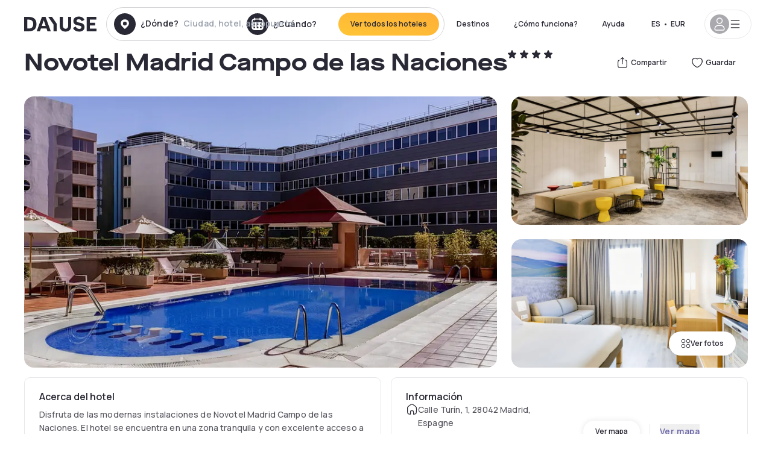

--- FILE ---
content_type: text/html; charset=utf-8
request_url: https://www.dayuse.es/hotels/spain/novotel-campo-de-las-naciones
body_size: 49514
content:
<!DOCTYPE html><html translate="no" lang="es-ES"><head><meta charSet="utf-8"/><meta name="viewport" content="width=device-width"/><link rel="canonical" href="https://www.dayuse.es/hotels/spain/novotel-campo-de-las-naciones"/><script>
          var kameleoonLoadingTimeout = 1000;
          window.kameleoonQueue = window.kameleoonQueue || [];
          window.kameleoonStartLoadTime =  Date.now() - performance.now();
          if (!document.getElementById("kameleoonLoadingStyleSheet") && !window.kameleoonDisplayPageTimeOut)
          {
              var kameleoonS = document.getElementsByTagName("script")[0];
              var kameleoonCc = "* { visibility: hidden !important; background-image: none !important; }";
              var kameleoonStn = document.createElement("style");
              kameleoonStn.type = "text/css";
              kameleoonStn.id = "kameleoonLoadingStyleSheet";
              if (kameleoonStn.styleSheet)
              {
                  kameleoonStn.styleSheet.cssText = kameleoonCc;
              }
                  else
              {
                  kameleoonStn.appendChild(document.createTextNode(kameleoonCc));
              }
              kameleoonS.parentNode.insertBefore(kameleoonStn, kameleoonS);
              window.kameleoonDisplayPage = function(fromEngine)
                  {
                      if (!fromEngine)
                      {
                          window.kameleoonTimeout = true;
                      }
                      if (kameleoonStn.parentNode)
                      {
                          kameleoonStn.parentNode.removeChild(kameleoonStn);
                      }
                  };
              window.kameleoonDisplayPageTimeOut = window.setTimeout(window.kameleoonDisplayPage, kameleoonLoadingTimeout);
          }</script><script type="text/javascript" src="/enkoleoma.js" async=""></script><script>
              (function(w,d,s,l,i){w[l]=w[l]||[];w[l].push({'gtm.start':
              new Date().getTime(),event:'gtm.js'});var f=d.getElementsByTagName(s)[0],
              j=d.createElement(s),dl=l!='dataLayer'?'&l='+l:'';j.async=true;j.src=
              'https://sgtm.dayuse.es/tms?id='+i+dl;f.parentNode.insertBefore(j,f);
              })(window,document,'script','dataLayer', 'GTM-PFRJSLZ');
              </script><title>Novotel Madrid Campo de las Naciones, Barajas : -34% durante el día - Dayuse.es</title><meta name="robots" content="index,follow"/><meta name="description" content="Novotel Madrid Campo de las Naciones : Con Dayuse.es reserva tu habitación de hotel por unas horas desde 72 €. Reserva sin tarjeta de crédito y cancelación gratuita."/><link rel="alternate" hrefLang="fr-FR" href="https://www.dayuse.fr/hotels/spain/novotel-campo-de-las-naciones"/><link rel="alternate" hrefLang="en-GB" href="https://www.dayuse.co.uk/hotels/spain/novotel-campo-de-las-naciones"/><link rel="alternate" hrefLang="it-IT" href="https://www.dayuse-hotels.it/hotels/spain/novotel-campo-de-las-naciones"/><link rel="alternate" hrefLang="es-ES" href="https://www.dayuse.es/hotels/spain/novotel-campo-de-las-naciones"/><link rel="alternate" hrefLang="de-DE" href="https://www.dayuse.de/hotels/spain/novotel-campo-de-las-naciones"/><link rel="alternate" hrefLang="fr-BE" href="https://www.dayuse.be/hotels/spain/novotel-campo-de-las-naciones"/><link rel="alternate" hrefLang="nl-BE" href="https://nl.dayuse.be/hotels/spain/novotel-campo-de-las-naciones"/><link rel="alternate" hrefLang="fr-CH" href="https://www.dayuse.ch/hotels/spain/novotel-campo-de-las-naciones"/><link rel="alternate" hrefLang="de-CH" href="https://de.dayuse.ch/hotels/spain/novotel-campo-de-las-naciones"/><link rel="alternate" hrefLang="pt-BR" href="https://www.dayuse.net.br/hotels/spain/novotel-campo-de-las-naciones"/><link rel="alternate" hrefLang="pt-PT" href="https://pt.dayuse.com/hotels/spain/novotel-campo-de-las-naciones"/><link rel="alternate" hrefLang="nl-NL" href="https://www.dayuse.nl/hotels/spain/novotel-campo-de-las-naciones"/><link rel="alternate" hrefLang="de-AT" href="https://www.dayuse.at/hotels/spain/novotel-campo-de-las-naciones"/><link rel="alternate" hrefLang="en-AU" href="https://au.dayuse.com/hotels/spain/novotel-campo-de-las-naciones"/><link rel="alternate" hrefLang="en-IE" href="https://www.dayuse.ie/hotels/spain/novotel-campo-de-las-naciones"/><link rel="alternate" hrefLang="zh-HK" href="https://www.dayuse.com.hk/hotels/spain/novotel-campo-de-las-naciones"/><link rel="alternate" hrefLang="en-HK" href="https://en.dayuse.com.hk/hotels/spain/novotel-campo-de-las-naciones"/><link rel="alternate" hrefLang="en-AE" href="https://www.dayuse.ae/hotels/spain/novotel-campo-de-las-naciones"/><link rel="alternate" hrefLang="en-QA" href="https://qa.dayuse.com/hotels/spain/novotel-campo-de-las-naciones"/><link rel="alternate" hrefLang="en-BH" href="https://bh.dayuse.com/hotels/spain/novotel-campo-de-las-naciones"/><link rel="alternate" hrefLang="en-CA" href="https://ca.dayuse.com/hotels/spain/novotel-campo-de-las-naciones"/><link rel="alternate" hrefLang="en-SG" href="https://www.dayuse.sg/hotels/spain/novotel-campo-de-las-naciones"/><link rel="alternate" hrefLang="en-SE" href="https://www.dayuse.se/hotels/spain/novotel-campo-de-las-naciones"/><link rel="alternate" hrefLang="en-TH" href="https://th.dayuse.com/hotels/spain/novotel-campo-de-las-naciones"/><link rel="alternate" hrefLang="ko-KR" href="https://kr.dayuse.com/hotels/spain/novotel-campo-de-las-naciones"/><link rel="alternate" hrefLang="en-NZ" href="https://nz.dayuse.com/hotels/spain/novotel-campo-de-las-naciones"/><link rel="alternate" hrefLang="en-US" href="https://www.dayuse.com/hotels/spain/novotel-campo-de-las-naciones"/><link rel="alternate" hrefLang="en" href="https://www.dayuse.com/hotels/spain/novotel-campo-de-las-naciones"/><link rel="alternate" hrefLang="fr" href="https://www.dayuse.fr/hotels/spain/novotel-campo-de-las-naciones"/><link rel="alternate" hrefLang="de" href="https://www.dayuse.de/hotels/spain/novotel-campo-de-las-naciones"/><link rel="alternate" hrefLang="es" href="https://www.dayuse.es/hotels/spain/novotel-campo-de-las-naciones"/><link rel="alternate" hrefLang="it" href="https://www.dayuse-hotels.it/hotels/spain/novotel-campo-de-las-naciones"/><link rel="alternate" hrefLang="nl" href="https://www.dayuse.nl/hotels/spain/novotel-campo-de-las-naciones"/><link rel="alternate" hrefLang="pt" href="https://pt.dayuse.com/hotels/spain/novotel-campo-de-las-naciones"/><link rel="alternate" hrefLang="zh" href="https://www.dayuse.com.hk/hotels/spain/novotel-campo-de-las-naciones"/><link rel="alternate" hrefLang="ko" href="https://kr.dayuse.com/hotels/spain/novotel-campo-de-las-naciones"/><link rel="alternate" hrefLang="zh-CN" href="https://cn.dayuse.com/hotels/spain/novotel-campo-de-las-naciones"/><link rel="alternate" hrefLang="ja-JP" href="https://jp.dayuse.com/hotels/spain/novotel-campo-de-las-naciones"/><link rel="alternate" hrefLang="en-IN" href="https://in.dayuse.com/hotels/spain/novotel-campo-de-las-naciones"/><link rel="alternate" hrefLang="el-GR" href="https://gr.dayuse.com/hotels/spain/novotel-campo-de-las-naciones"/><link rel="alternate" hrefLang="es-MX" href="https://mx.dayuse.com/hotels/spain/novotel-campo-de-las-naciones"/><link rel="alternate" hrefLang="tr-TR" href="https://tr.dayuse.com/hotels/spain/novotel-campo-de-las-naciones"/><link rel="alternate" hrefLang="vi-VN" href="https://vn.dayuse.com/hotels/spain/novotel-campo-de-las-naciones"/><link rel="alternate" hrefLang="id-ID" href="https://id.dayuse.com/hotels/spain/novotel-campo-de-las-naciones"/><link rel="alternate" hrefLang="pl-PL" href="https://pl.dayuse.com/hotels/spain/novotel-campo-de-las-naciones"/><link rel="alternate" hrefLang="en-MY" href="https://my.dayuse.com/hotels/spain/novotel-campo-de-las-naciones"/><link rel="alternate" hrefLang="en-PH" href="https://ph.dayuse.com/hotels/spain/novotel-campo-de-las-naciones"/><link rel="alternate" hrefLang="es-AR" href="https://ar.dayuse.com/hotels/spain/novotel-campo-de-las-naciones"/><link rel="alternate" hrefLang="en-ZA" href="https://za.dayuse.com/hotels/spain/novotel-campo-de-las-naciones"/><link rel="alternate" hrefLang="no-NO" href="https://no.dayuse.com/hotels/spain/novotel-campo-de-las-naciones"/><link rel="alternate" hrefLang="ro-RO" href="https://ro.dayuse.com/hotels/spain/novotel-campo-de-las-naciones"/><link rel="alternate" hrefLang="da-DK" href="https://dk.dayuse.com/hotels/spain/novotel-campo-de-las-naciones"/><link rel="alternate" hrefLang="bg-BG" href="https://bg.dayuse.com/hotels/spain/novotel-campo-de-las-naciones"/><link rel="alternate" hrefLang="fi-FI" href="https://fi.dayuse.com/hotels/spain/novotel-campo-de-las-naciones"/><link rel="alternate" hrefLang="hr-HR" href="https://hr.dayuse.com/hotels/spain/novotel-campo-de-las-naciones"/><link rel="alternate" hrefLang="hu-HU" href="https://hu.dayuse.com/hotels/spain/novotel-campo-de-las-naciones"/><link rel="alternate" hrefLang="es-CL" href="https://cl.dayuse.com/hotels/spain/novotel-campo-de-las-naciones"/><link rel="alternate" hrefLang="sk-SK" href="https://sk.dayuse.com/hotels/spain/novotel-campo-de-las-naciones"/><link rel="alternate" hrefLang="es-EC" href="https://ec.dayuse.com/hotels/spain/novotel-campo-de-las-naciones"/><link rel="alternate" hrefLang="es-CR" href="https://cr.dayuse.com/hotels/spain/novotel-campo-de-las-naciones"/><link rel="alternate" hrefLang="es-CO" href="https://co.dayuse.com/hotels/spain/novotel-campo-de-las-naciones"/><meta property="og:title" content="Novotel Madrid Campo de las Naciones, Barajas : -34% durante el día - Dayuse.es"/><meta property="og:description" content="Novotel Madrid Campo de las Naciones : Con Dayuse.es reserva tu habitación de hotel por unas horas desde 72 €. Reserva sin tarjeta de crédito y cancelación gratuita."/><meta property="og:type" content="product"/><meta property="og:image" content="https://dayuse.twic.pics/hotels/10323/261fb5db3d1d7535b6643e364c3e00df-novotel-campo-de-las-naciones.jpeg?frz-w=320&amp;frz-fit=cover"/><meta property="og:image:alt" content="Novotel Madrid Campo de las Naciones"/><meta property="og:image:width" content="320"/><meta property="og:image:height" content="180"/><meta property="og:site_name" content="Dayuse"/><link rel="alternate" href="/hotel-page-rss-feed.xml" type="application/rss+xml"/><script type="application/ld+json">{"@context":"https://schema.org","@type":"BreadcrumbList","itemListElement":[{"@type":"ListItem","position":0,"item":"https://www.dayuse.es/","name":"Home"},{"@type":"ListItem","position":1,"item":"https://www.dayuse.es/s/espana","name":"España"},{"@type":"ListItem","position":2,"item":"https://www.dayuse.es/s/espana/comunidad-de-madrid","name":"Comunidad de Madrid"},{"@type":"ListItem","position":3,"item":"https://www.dayuse.es/s/espana/comunidad-de-madrid/madrid","name":"Madrid"},{"@type":"ListItem","position":4,"item":"https://www.dayuse.es/s/espana/comunidad-de-madrid/madrid/madrid","name":"Madrid"},{"@type":"ListItem","position":5,"item":"https://www.dayuse.es/s/espana/comunidad-de-madrid/madrid/madrid/barajas","name":"Barajas"}]}</script><link rel="preload" as="image" imageSrcSet="https://image.dayuse.com/hotels/10323/261fb5db3d1d7535b6643e364c3e00df-novotel-campo-de-las-naciones.jpeg?twic=v1/resize=640/quality=75 640w, https://image.dayuse.com/hotels/10323/261fb5db3d1d7535b6643e364c3e00df-novotel-campo-de-las-naciones.jpeg?twic=v1/resize=750/quality=75 750w, https://image.dayuse.com/hotels/10323/261fb5db3d1d7535b6643e364c3e00df-novotel-campo-de-las-naciones.jpeg?twic=v1/resize=828/quality=75 828w, https://image.dayuse.com/hotels/10323/261fb5db3d1d7535b6643e364c3e00df-novotel-campo-de-las-naciones.jpeg?twic=v1/resize=1080/quality=75 1080w, https://image.dayuse.com/hotels/10323/261fb5db3d1d7535b6643e364c3e00df-novotel-campo-de-las-naciones.jpeg?twic=v1/resize=1200/quality=75 1200w, https://image.dayuse.com/hotels/10323/261fb5db3d1d7535b6643e364c3e00df-novotel-campo-de-las-naciones.jpeg?twic=v1/resize=1920/quality=75 1920w, https://image.dayuse.com/hotels/10323/261fb5db3d1d7535b6643e364c3e00df-novotel-campo-de-las-naciones.jpeg?twic=v1/resize=2048/quality=75 2048w, https://image.dayuse.com/hotels/10323/261fb5db3d1d7535b6643e364c3e00df-novotel-campo-de-las-naciones.jpeg?twic=v1/resize=3840/quality=75 3840w" imageSizes="(min-width: 768px) 768px, 100vw" fetchpriority="high"/><meta name="next-head-count" content="81"/><link rel="preconnect" href="https://fonts.googleapis.com"/><link rel="preconnect" href="https://fonts.gstatic.com"/><link rel="stylesheet" data-href="https://fonts.googleapis.com/css2?family=Manrope:wght@200;300;400;500;600;700;800&amp;display=swap"/><link rel="preconnect" href="https://dayuse.twic.pics"/><link rel="shortcut icon" type="image/png" sizes="192x192" href="/android-chrome-192x192.png"/><link rel="apple-touch-icon" type="image/png" sizes="192x192" href="/apple-touch-icon.png"/><link rel="preload" href="/_next/static/css/bb234f50a4a930d6.css" as="style" crossorigin="anonymous"/><link rel="stylesheet" href="/_next/static/css/bb234f50a4a930d6.css" crossorigin="anonymous" data-n-g=""/><link rel="preload" href="/_next/static/css/5689c02ad49ccb8d.css" as="style" crossorigin="anonymous"/><link rel="stylesheet" href="/_next/static/css/5689c02ad49ccb8d.css" crossorigin="anonymous" data-n-p=""/><link rel="preload" href="/_next/static/css/4cd358ba8304893d.css" as="style" crossorigin="anonymous"/><link rel="stylesheet" href="/_next/static/css/4cd358ba8304893d.css" crossorigin="anonymous" data-n-p=""/><link rel="preload" href="/_next/static/css/ec1a5d6cb9770f69.css" as="style" crossorigin="anonymous"/><link rel="stylesheet" href="/_next/static/css/ec1a5d6cb9770f69.css" crossorigin="anonymous" data-n-p=""/><noscript data-n-css=""></noscript><script defer="" crossorigin="anonymous" nomodule="" src="/_next/static/chunks/polyfills-42372ed130431b0a.js"></script><script src="/_next/static/chunks/webpack-494baffd4e1fadf8.js" defer="" crossorigin="anonymous"></script><script src="/_next/static/chunks/framework-ccff4bb10ca7a844.js" defer="" crossorigin="anonymous"></script><script src="/_next/static/chunks/main-8f709d2a56ffa5e0.js" defer="" crossorigin="anonymous"></script><script src="/_next/static/chunks/pages/_app-1f243904ba75b180.js" defer="" crossorigin="anonymous"></script><script src="/_next/static/chunks/11e07bb4-ecab8e418514ca72.js" defer="" crossorigin="anonymous"></script><script src="/_next/static/chunks/6424-aa82e0af8d62506d.js" defer="" crossorigin="anonymous"></script><script src="/_next/static/chunks/1860-1fffb5fd01e02c9c.js" defer="" crossorigin="anonymous"></script><script src="/_next/static/chunks/9207-6d268bf4027f1d60.js" defer="" crossorigin="anonymous"></script><script src="/_next/static/chunks/1681-f89fc2bb6506fb2f.js" defer="" crossorigin="anonymous"></script><script src="/_next/static/chunks/8945-913e61c74bbb11e9.js" defer="" crossorigin="anonymous"></script><script src="/_next/static/chunks/2195-28341ed7eeaefc62.js" defer="" crossorigin="anonymous"></script><script src="/_next/static/chunks/3935-7c47be9f17285a78.js" defer="" crossorigin="anonymous"></script><script src="/_next/static/chunks/4634-3e35a0244367528a.js" defer="" crossorigin="anonymous"></script><script src="/_next/static/chunks/9755-b2886e792733da7b.js" defer="" crossorigin="anonymous"></script><script src="/_next/static/chunks/9803-cb5bb47e7a808b45.js" defer="" crossorigin="anonymous"></script><script src="/_next/static/chunks/3128-d5fd4e7c5309d162.js" defer="" crossorigin="anonymous"></script><script src="/_next/static/chunks/9490-2ce5a6c90f01ea35.js" defer="" crossorigin="anonymous"></script><script src="/_next/static/chunks/8744-47a51d4e1bd50fea.js" defer="" crossorigin="anonymous"></script><script src="/_next/static/chunks/5127-b2ce83e9c07559b4.js" defer="" crossorigin="anonymous"></script><script src="/_next/static/chunks/1129-2932f2ed263689f7.js" defer="" crossorigin="anonymous"></script><script src="/_next/static/chunks/4372-dfa72d1fd66359ba.js" defer="" crossorigin="anonymous"></script><script src="/_next/static/chunks/8162-517609a67eb1c8dc.js" defer="" crossorigin="anonymous"></script><script src="/_next/static/chunks/544-a2b71707b36e1453.js" defer="" crossorigin="anonymous"></script><script src="/_next/static/chunks/2429-572e803dc6f606ca.js" defer="" crossorigin="anonymous"></script><script src="/_next/static/chunks/134-5be590cddb0b67db.js" defer="" crossorigin="anonymous"></script><script src="/_next/static/chunks/2357-038faa220aba970d.js" defer="" crossorigin="anonymous"></script><script src="/_next/static/chunks/9324-f78412b2ca3262b3.js" defer="" crossorigin="anonymous"></script><script src="/_next/static/chunks/7632-338909887821353c.js" defer="" crossorigin="anonymous"></script><script src="/_next/static/chunks/7483-98f2964ec880521b.js" defer="" crossorigin="anonymous"></script><script src="/_next/static/chunks/9743-d3238b15c014d820.js" defer="" crossorigin="anonymous"></script><script src="/_next/static/chunks/pages/hotels/%5B...slug%5D-39b6612e0b61d061.js" defer="" crossorigin="anonymous"></script><script src="/_next/static/5a3e81dbfd9669d5d76c0f4d77b3290453df30bb/_buildManifest.js" defer="" crossorigin="anonymous"></script><script src="/_next/static/5a3e81dbfd9669d5d76c0f4d77b3290453df30bb/_ssgManifest.js" defer="" crossorigin="anonymous"></script><link rel="stylesheet" href="https://fonts.googleapis.com/css2?family=Manrope:wght@200;300;400;500;600;700;800&display=swap"/></head><body><noscript></noscript><div id="__next"><script type="application/ld+json">{"@context":"https://schema.org","@type":"Hotel","@id":"https://www.dayuse.es/hotels/spain/novotel-campo-de-las-naciones","name":"Novotel Madrid Campo de las Naciones","description":"Disfruta de las modernas instalaciones de Novotel Madrid Campo de las Naciones. El hotel se encuentra en una zona tranquila y con excelente acceso a la Puerta del Sol a 30 minutos en metro e IFEMA a 5 minutos a pie. Cuenta con nueve salas de reuniones y habitaciones de dise&ntilde;o contempor&aacute;neo con todas las comodidades, incluido WIFI gratuito. Tras una jornada de golf en un campo colindante, rel&aacute;jate en el bar junto a la piscina o en el restaurante con el sabor de la cocina mediterr&aacute;nea en Novotel.","url":"https://www.dayuse.es/hotels/spain/novotel-campo-de-las-naciones","telephone":"518 900 594","priceRange":"El precio empieza desde 72 EUR. Ajustamos nuestros precios regularmente","image":["https://dayuse.twic.pics/hotels/10323/261fb5db3d1d7535b6643e364c3e00df-novotel-campo-de-las-naciones.jpeg","https://dayuse.twic.pics/hotels/10323/419014b3b633bf74eda999899a870fae-novotel-campo-de-las-naciones.jpeg","https://dayuse.twic.pics/hotels/10323/cb3622e84441ee185ee462e9c917518b-novotel-campo-de-las-naciones.jpeg","https://dayuse.twic.pics/hotels/10323/2ac3ed2beb60ec58995e5ba6a87fc7ef-novotel-campo-de-las-naciones.jpeg","https://dayuse.twic.pics/hotels/10323/a25642a297f74f0f164899b53e71c9dd-novotel-campo-de-las-naciones.jpeg","https://dayuse.twic.pics/hotels/10323/88a0039430f372ac183588ac8ed14b95-novotel-campo-de-las-naciones.jpeg","https://dayuse.twic.pics/hotels/10323/b1efdb6329a6738078cad874e29604cd-novotel-campo-de-las-naciones.jpeg","https://dayuse.twic.pics/hotels/10323/5161d3741780f160944efa46fe29b64e-novotel-campo-de-las-naciones.jpeg","https://dayuse.twic.pics/hotels/10323/215e3c025bd252c7a52fedf53abe5898-novotel-campo-de-las-naciones.jpeg","https://dayuse.twic.pics/hotels/10323/d28abb24e5ad8cd0964b0d54a8e91cb4-novotel-campo-de-las-naciones.jpeg"],"address":{"@type":"PostalAddress","streetAddress":"Calle Turín, 1, 28042 Madrid, Espagne","addressLocality":"Barajas","addressRegion":"","postalCode":"28042"},"geo":{"latitude":"40.463062","longitude":"-3.6154909","@type":"GeoCoordinates"},"aggregateRating":{"@type":"AggregateRating","ratingCount":55,"ratingValue":"4.5"}}</script><div class="undefined"></div><header class="z-40 h-20 left-0 right-0 top-0"><div class="flex items-center justify-between h-full ds-container"><div class="flex flex-1 items-center justify-between md:justify-start"><div class="flex"><div class="block md:hidden text-shadow-black"><div class="flex items-center h-full"><svg class="h-6 w-6 mr-4" type="button" aria-haspopup="dialog" aria-expanded="false" aria-controls="radix-:R1aq6:" data-state="closed"><use href="/common-icons-1764665529445.sprite.svg#menu"></use></svg></div></div><a class="mr-4 text-shadow-black" href="/"><span class="sr-only">Dayuse</span><svg data-name="Layer 1" xmlns="http://www.w3.org/2000/svg" viewBox="0 0 481.62 100" width="120" height="30" fill="currentColor"><path d="M481.62 97.76v-18.1H437.3V58.77h35.49v-18H437.3V20.2h43.76V2.1h-64.93v95.66zm-156-22.16c6 15.42 20.9 24.26 40.68 24.26 22.2 0 35.7-11.36 35.7-30.29 0-14.59-8.84-24.69-28.19-28.48l-13.51-2.66c-7.85-1.54-11.78-5.19-11.78-10 0-6.73 5.61-10.66 15-10.66s16.27 4.77 20.34 13.33L401 21.74C395.93 8.13 382 0 363.39 0c-21.6 0-35.76 10.8-35.76 29.87 0 14.73 9.11 24.27 27.2 27.77l13.61 2.67C376.85 62 381.06 65.5 381.06 71c0 7-5.61 11.08-14.86 11.08-10.66 0-18.1-5.75-23-16.27zM275.17 100C298.73 100 313 86.4 313 62.55V2.1h-20v59.47c0 12.62-6.59 19.5-17.39 19.5s-17.39-6.88-17.39-19.5V2.1H237v60.45C237 86.4 251.47 100 275.17 100M160.73 2.1l34.64 50.35v45.31h21.18V47L185.69 2.1zM130.43 24l12.77 37.71h-25.53zm47.13 73.78L142.64 2.1h-24.13L83.59 97.76h21.88l6.17-18.24h37.59l6.17 18.24zM21.18 20.34H32c18.51 0 28.47 10.52 28.47 29.59S50.49 79.52 32 79.52H21.18zm11.36 77.42c32 0 49.51-17 49.51-47.83S64.52 2.1 32.54 2.1H0v95.66z"></path></svg></a></div><div class=""><div class="lg:mt-0 flex flex-wrap h-12 md:h-14 justify-end md:justify-start"><div class="lg:mt-0 flex flex-wrap h-12 md:h-14 flex-1 rounded-full border border-shadow-black-20"><div class="flex py-2 md:py-0 h-full"><div class="md:rounded-full md:hover:bg-shadow-black-10"><div class="relative hidden md:flex items-center px-3 h-full md:rounded-full"><svg class="fill-current shrink-0 text-shadow-black size-9 cursor-pointer"><use href="/common-icons-1764665529445.sprite.svg#solid-circle-place"></use></svg><div class="relative w-full"><div class="body3 focus absolute pointer-events-none whitespace-nowrap inset-0 flex items-center px-2 truncate">¿Dónde?<span class="text-gray-400 ml-2 truncate">Ciudad, hotel, aeropuerto...</span></div><input type="text" class="body3 focus focus:outline-none pl-2 pr-4 truncate lg:w-40 w-full bg-transparent" autoComplete="off" value=""/></div></div><div class="md:hidden flex items-center h-full w-full px-3 cursor-pointer  font-medium text-sm"><svg class="size-8 fill-current text-shadow-black mr-2"><use href="/common-icons-1764665529445.sprite.svg#solid-circle-search"></use></svg>Buscar en</div></div><div class="flex rounded-full abtest-calendar abtest-off hover:bg-shadow-black-10"><div class="cursor-pointer"><div class="hidden md:flex items-center px-3 space-x-2 h-full md:rounded-full"><svg class="size-9 text-shadow-black"><use href="/common-icons-1764665529445.sprite.svg#solid-circle-calendar"></use></svg><span class="body3 focus w-24 focus:outline-none text-left whitespace-nowrap">¿Cuándo?</span></div></div><div class="hidden h-full md:rounded-r-xl md:flex py-2 pr-2"><button class="flex justify-center select-none items-center rounded-full text-shadow-black bg-gradient-to-bl from-[#FFAF36] to-sunshine-yellow cursor-pointer whitespace-nowrap active:bg-sunshine-yellow active:bg-none hover:bg-[#FFAF36] hover:bg-none disabled:bg-shadow-black-40 disabled:bg-none disabled:text-white disabled:cursor-default text-button-sm py-3 px-5" type="submit"><span>Ver todos los hoteles</span></button></div></div></div></div></div></div></div><div class="hidden lg:flex items-center"><button class="inline-flex items-center justify-center gap-2 whitespace-nowrap rounded-full transition-colors focus-visible:outline-none focus-visible:ring-2 focus-visible:ring-offset-2 focus-visible:ring-black disabled:pointer-events-none disabled:opacity-50 [&amp;_svg]:pointer-events-none [&amp;_svg]:size-4 [&amp;_svg]:shrink-0 bg-transparent hover:bg-[#F8F7FB] active:bg-[#E9E9F3] focus:bg-white/25 disabled:bg-shadow-black-20 ds-text-button-sm py-3 px-5 h-[42px] text-shadow-black" type="button" aria-haspopup="dialog" aria-expanded="false" aria-controls="radix-:Rcq6:" data-state="closed">Destinos</button><button class="items-center justify-center gap-2 whitespace-nowrap rounded-full transition-colors focus-visible:outline-none focus-visible:ring-2 focus-visible:ring-offset-2 focus-visible:ring-black disabled:pointer-events-none disabled:opacity-50 [&amp;_svg]:pointer-events-none [&amp;_svg]:size-4 [&amp;_svg]:shrink-0 bg-transparent hover:bg-[#F8F7FB] active:bg-[#E9E9F3] focus:bg-white/25 text-shadow-black disabled:bg-shadow-black-20 ds-text-button-sm py-3 px-5 h-[42px] xl:block hidden" href="/how-it-works">¿Cómo funciona?</button><button class="items-center justify-center gap-2 whitespace-nowrap rounded-full transition-colors focus-visible:outline-none focus-visible:ring-2 focus-visible:ring-offset-2 focus-visible:ring-black disabled:pointer-events-none disabled:opacity-50 [&amp;_svg]:pointer-events-none [&amp;_svg]:size-4 [&amp;_svg]:shrink-0 bg-transparent hover:bg-[#F8F7FB] active:bg-[#E9E9F3] focus:bg-white/25 text-shadow-black disabled:bg-shadow-black-20 ds-text-button-sm py-3 px-5 h-[42px] xl:block hidden" href="https://support.dayuse.com/hc/es">Ayuda</button><button class="items-center justify-center gap-2 whitespace-nowrap rounded-full transition-colors focus-visible:outline-none focus-visible:ring-2 focus-visible:ring-offset-2 focus-visible:ring-black disabled:pointer-events-none disabled:opacity-50 [&amp;_svg]:pointer-events-none [&amp;_svg]:size-4 [&amp;_svg]:shrink-0 bg-transparent hover:bg-[#F8F7FB] active:bg-[#E9E9F3] focus:bg-white/25 text-shadow-black disabled:bg-shadow-black-20 ds-text-button-sm py-3 px-5 h-[42px] hidden">518 900 594</button><div class="pr-2"><button class="inline-flex items-center justify-center gap-2 whitespace-nowrap rounded-full transition-colors focus-visible:outline-none focus-visible:ring-2 focus-visible:ring-offset-2 focus-visible:ring-black disabled:pointer-events-none disabled:opacity-50 [&amp;_svg]:pointer-events-none [&amp;_svg]:size-4 [&amp;_svg]:shrink-0 bg-transparent hover:bg-[#F8F7FB] active:bg-[#E9E9F3] focus:bg-white/25 text-shadow-black disabled:bg-shadow-black-20 ds-text-button-sm py-3 px-5 h-[42px]" type="button" aria-haspopup="dialog" aria-expanded="false" aria-controls="radix-:R1cq6:" data-state="closed"><span class="uppercase mx-1">es</span><span>•</span><span class="mx-1">EUR</span></button></div><button class="bg-white flex gap-3 items-center active:shadow-100 rounded-full h-12 pl-2 pr-4 border border-shadow-black-10 hover:border-shadow-black-80" type="button" id="radix-:R1kq6:" aria-haspopup="menu" aria-expanded="false" data-state="closed" data-slot="dropdown-menu-trigger"><span class="h-8 w-8 rounded-full flex items-center justify-center uppercase bg-shadow-black-40"><svg class="h-6 w-6 text-white fill-current"><use href="/common-icons-1764665529445.sprite.svg#user"></use></svg><span class="font-bold"></span></span><svg class="h-5 w-5 text-shadow-black"><use href="/common-icons-1764665529445.sprite.svg#menu"></use></svg></button></div></div></header><main><article class="flex flex-col md:mb-6 ds-container"><div data-anchor="presentation" id="presentation"></div><div class="md:order-3 md:m-auto -mx-5 md:mx-0"><div id="js-hotel-photos-container" class="relative overflow-auto md:overflow-visible flex"><button class="flex justify-center select-none items-center text-shadow-black shadow-100 bg-white active:bg-shadow-black-3 active:border-shadow-black hover:bg-shadow-black-3 disabled:opacity-50 disabled:hover:bg-white disabled:active:bg-white rounded-full text-button-sm py-3 px-5 hidden md:flex absolute gap-x-1 right-5 bottom-5 z-10" id="js-hotel-photos-see-all"><svg class="size-4"><use href="/common-icons-1764665529445.sprite.svg#gallery"></use></svg>Ver fotos</button><div class="md:hidden bg-white pt-[66.66%] w-full overflow-hidden relative"><button class="flex justify-center select-none items-center text-shadow-black shadow-100 bg-white active:bg-shadow-black-3 active:border-shadow-black hover:bg-shadow-black-3 disabled:opacity-50 disabled:hover:bg-white disabled:active:bg-white rounded-full text-button-sm h-9 w-9 md:hidden absolute left-5 top-4 z-10"><svg class="fill-current size-5"><use href="/common-icons-1764665529445.sprite.svg#chevron-left"></use></svg></button><div class="absolute md:overflow-x-hidden top-0 left-0 w-full h-full"><div class="absolute right-5 top-4 z-10"><div class="relative flex"><div class="flex gap-x-3 md:gap-x-0"><div class="relative"><button class="flex justify-center select-none items-center text-shadow-black shadow-100 bg-white active:bg-shadow-black-3 active:border-shadow-black hover:bg-shadow-black-3 disabled:opacity-50 disabled:hover:bg-white disabled:active:bg-white rounded-full text-button-sm h-9 w-9 space-x-1" id="js-hotel-photos-share-button"><svg class="size-5"><use href="/common-icons-1764665529445.sprite.svg#share"></use></svg><span class="m-auto sr-only md:not-sr-only">Compartir</span></button></div><button class="flex justify-center select-none items-center text-shadow-black shadow-100 bg-white active:bg-shadow-black-3 active:border-shadow-black hover:bg-shadow-black-3 disabled:opacity-50 disabled:hover:bg-white disabled:active:bg-white rounded-full text-button-sm h-9 w-9 space-x-1" id="js-hotel-photos-favorite-button"><svg class="size-5"><use href="/common-icons-1764665529445.sprite.svg#heart"></use></svg><span class="m-auto sr-only md:not-sr-only">Guardar</span></button></div></div></div><div class="flex duration-300 h-full overflow-x-auto md:overflow-x-visible scrollbar-hide snap-x-mand"><div class="relative flex-none object-cover snap-align-start snap-stop-always w-full md:rounded-100"><img alt="Novotel Madrid Campo de las Naciones" fetchpriority="high" decoding="async" data-nimg="fill" class="object-cover" style="position:absolute;height:100%;width:100%;left:0;top:0;right:0;bottom:0;color:transparent" sizes="(min-width: 768px) 768px, 100vw" srcSet="https://image.dayuse.com/hotels/10323/261fb5db3d1d7535b6643e364c3e00df-novotel-campo-de-las-naciones.jpeg?twic=v1/resize=640/quality=75 640w, https://image.dayuse.com/hotels/10323/261fb5db3d1d7535b6643e364c3e00df-novotel-campo-de-las-naciones.jpeg?twic=v1/resize=750/quality=75 750w, https://image.dayuse.com/hotels/10323/261fb5db3d1d7535b6643e364c3e00df-novotel-campo-de-las-naciones.jpeg?twic=v1/resize=828/quality=75 828w, https://image.dayuse.com/hotels/10323/261fb5db3d1d7535b6643e364c3e00df-novotel-campo-de-las-naciones.jpeg?twic=v1/resize=1080/quality=75 1080w, https://image.dayuse.com/hotels/10323/261fb5db3d1d7535b6643e364c3e00df-novotel-campo-de-las-naciones.jpeg?twic=v1/resize=1200/quality=75 1200w, https://image.dayuse.com/hotels/10323/261fb5db3d1d7535b6643e364c3e00df-novotel-campo-de-las-naciones.jpeg?twic=v1/resize=1920/quality=75 1920w, https://image.dayuse.com/hotels/10323/261fb5db3d1d7535b6643e364c3e00df-novotel-campo-de-las-naciones.jpeg?twic=v1/resize=2048/quality=75 2048w, https://image.dayuse.com/hotels/10323/261fb5db3d1d7535b6643e364c3e00df-novotel-campo-de-las-naciones.jpeg?twic=v1/resize=3840/quality=75 3840w" src="https://image.dayuse.com/hotels/10323/261fb5db3d1d7535b6643e364c3e00df-novotel-campo-de-las-naciones.jpeg?twic=v1/resize=3840/quality=75"/></div><div class="relative flex-none object-cover snap-align-start snap-stop-always w-full md:rounded-100"><img alt="Novotel Madrid Campo de las Naciones" loading="lazy" decoding="async" data-nimg="fill" class="object-cover" style="position:absolute;height:100%;width:100%;left:0;top:0;right:0;bottom:0;color:transparent" sizes="(min-width: 768px) 768px, 100vw" srcSet="https://image.dayuse.com/hotels/10323/419014b3b633bf74eda999899a870fae-novotel-campo-de-las-naciones.jpeg?twic=v1/resize=640/quality=75 640w, https://image.dayuse.com/hotels/10323/419014b3b633bf74eda999899a870fae-novotel-campo-de-las-naciones.jpeg?twic=v1/resize=750/quality=75 750w, https://image.dayuse.com/hotels/10323/419014b3b633bf74eda999899a870fae-novotel-campo-de-las-naciones.jpeg?twic=v1/resize=828/quality=75 828w, https://image.dayuse.com/hotels/10323/419014b3b633bf74eda999899a870fae-novotel-campo-de-las-naciones.jpeg?twic=v1/resize=1080/quality=75 1080w, https://image.dayuse.com/hotels/10323/419014b3b633bf74eda999899a870fae-novotel-campo-de-las-naciones.jpeg?twic=v1/resize=1200/quality=75 1200w, https://image.dayuse.com/hotels/10323/419014b3b633bf74eda999899a870fae-novotel-campo-de-las-naciones.jpeg?twic=v1/resize=1920/quality=75 1920w, https://image.dayuse.com/hotels/10323/419014b3b633bf74eda999899a870fae-novotel-campo-de-las-naciones.jpeg?twic=v1/resize=2048/quality=75 2048w, https://image.dayuse.com/hotels/10323/419014b3b633bf74eda999899a870fae-novotel-campo-de-las-naciones.jpeg?twic=v1/resize=3840/quality=75 3840w" src="https://image.dayuse.com/hotels/10323/419014b3b633bf74eda999899a870fae-novotel-campo-de-las-naciones.jpeg?twic=v1/resize=3840/quality=75"/></div><div class="relative flex-none object-cover snap-align-start snap-stop-always w-full md:rounded-100"><img alt="Novotel Madrid Campo de las Naciones" loading="lazy" decoding="async" data-nimg="fill" class="object-cover" style="position:absolute;height:100%;width:100%;left:0;top:0;right:0;bottom:0;color:transparent" sizes="(min-width: 768px) 768px, 100vw" srcSet="https://image.dayuse.com/hotels/10323/cb3622e84441ee185ee462e9c917518b-novotel-campo-de-las-naciones.jpeg?twic=v1/resize=640/quality=75 640w, https://image.dayuse.com/hotels/10323/cb3622e84441ee185ee462e9c917518b-novotel-campo-de-las-naciones.jpeg?twic=v1/resize=750/quality=75 750w, https://image.dayuse.com/hotels/10323/cb3622e84441ee185ee462e9c917518b-novotel-campo-de-las-naciones.jpeg?twic=v1/resize=828/quality=75 828w, https://image.dayuse.com/hotels/10323/cb3622e84441ee185ee462e9c917518b-novotel-campo-de-las-naciones.jpeg?twic=v1/resize=1080/quality=75 1080w, https://image.dayuse.com/hotels/10323/cb3622e84441ee185ee462e9c917518b-novotel-campo-de-las-naciones.jpeg?twic=v1/resize=1200/quality=75 1200w, https://image.dayuse.com/hotels/10323/cb3622e84441ee185ee462e9c917518b-novotel-campo-de-las-naciones.jpeg?twic=v1/resize=1920/quality=75 1920w, https://image.dayuse.com/hotels/10323/cb3622e84441ee185ee462e9c917518b-novotel-campo-de-las-naciones.jpeg?twic=v1/resize=2048/quality=75 2048w, https://image.dayuse.com/hotels/10323/cb3622e84441ee185ee462e9c917518b-novotel-campo-de-las-naciones.jpeg?twic=v1/resize=3840/quality=75 3840w" src="https://image.dayuse.com/hotels/10323/cb3622e84441ee185ee462e9c917518b-novotel-campo-de-las-naciones.jpeg?twic=v1/resize=3840/quality=75"/></div><div class="relative flex-none object-cover snap-align-start snap-stop-always w-full md:rounded-100"><img alt="Novotel Madrid Campo de las Naciones" loading="lazy" decoding="async" data-nimg="fill" class="object-cover" style="position:absolute;height:100%;width:100%;left:0;top:0;right:0;bottom:0;color:transparent" sizes="(min-width: 768px) 768px, 100vw" srcSet="https://image.dayuse.com/hotels/10323/2ac3ed2beb60ec58995e5ba6a87fc7ef-novotel-campo-de-las-naciones.jpeg?twic=v1/resize=640/quality=75 640w, https://image.dayuse.com/hotels/10323/2ac3ed2beb60ec58995e5ba6a87fc7ef-novotel-campo-de-las-naciones.jpeg?twic=v1/resize=750/quality=75 750w, https://image.dayuse.com/hotels/10323/2ac3ed2beb60ec58995e5ba6a87fc7ef-novotel-campo-de-las-naciones.jpeg?twic=v1/resize=828/quality=75 828w, https://image.dayuse.com/hotels/10323/2ac3ed2beb60ec58995e5ba6a87fc7ef-novotel-campo-de-las-naciones.jpeg?twic=v1/resize=1080/quality=75 1080w, https://image.dayuse.com/hotels/10323/2ac3ed2beb60ec58995e5ba6a87fc7ef-novotel-campo-de-las-naciones.jpeg?twic=v1/resize=1200/quality=75 1200w, https://image.dayuse.com/hotels/10323/2ac3ed2beb60ec58995e5ba6a87fc7ef-novotel-campo-de-las-naciones.jpeg?twic=v1/resize=1920/quality=75 1920w, https://image.dayuse.com/hotels/10323/2ac3ed2beb60ec58995e5ba6a87fc7ef-novotel-campo-de-las-naciones.jpeg?twic=v1/resize=2048/quality=75 2048w, https://image.dayuse.com/hotels/10323/2ac3ed2beb60ec58995e5ba6a87fc7ef-novotel-campo-de-las-naciones.jpeg?twic=v1/resize=3840/quality=75 3840w" src="https://image.dayuse.com/hotels/10323/2ac3ed2beb60ec58995e5ba6a87fc7ef-novotel-campo-de-las-naciones.jpeg?twic=v1/resize=3840/quality=75"/></div><div class="relative flex-none object-cover snap-align-start snap-stop-always w-full md:rounded-100"><img alt="Novotel Madrid Campo de las Naciones" loading="lazy" decoding="async" data-nimg="fill" class="object-cover" style="position:absolute;height:100%;width:100%;left:0;top:0;right:0;bottom:0;color:transparent" sizes="(min-width: 768px) 768px, 100vw" srcSet="https://image.dayuse.com/hotels/10323/a25642a297f74f0f164899b53e71c9dd-novotel-campo-de-las-naciones.jpeg?twic=v1/resize=640/quality=75 640w, https://image.dayuse.com/hotels/10323/a25642a297f74f0f164899b53e71c9dd-novotel-campo-de-las-naciones.jpeg?twic=v1/resize=750/quality=75 750w, https://image.dayuse.com/hotels/10323/a25642a297f74f0f164899b53e71c9dd-novotel-campo-de-las-naciones.jpeg?twic=v1/resize=828/quality=75 828w, https://image.dayuse.com/hotels/10323/a25642a297f74f0f164899b53e71c9dd-novotel-campo-de-las-naciones.jpeg?twic=v1/resize=1080/quality=75 1080w, https://image.dayuse.com/hotels/10323/a25642a297f74f0f164899b53e71c9dd-novotel-campo-de-las-naciones.jpeg?twic=v1/resize=1200/quality=75 1200w, https://image.dayuse.com/hotels/10323/a25642a297f74f0f164899b53e71c9dd-novotel-campo-de-las-naciones.jpeg?twic=v1/resize=1920/quality=75 1920w, https://image.dayuse.com/hotels/10323/a25642a297f74f0f164899b53e71c9dd-novotel-campo-de-las-naciones.jpeg?twic=v1/resize=2048/quality=75 2048w, https://image.dayuse.com/hotels/10323/a25642a297f74f0f164899b53e71c9dd-novotel-campo-de-las-naciones.jpeg?twic=v1/resize=3840/quality=75 3840w" src="https://image.dayuse.com/hotels/10323/a25642a297f74f0f164899b53e71c9dd-novotel-campo-de-las-naciones.jpeg?twic=v1/resize=3840/quality=75"/></div><div class="relative flex-none object-cover snap-align-start snap-stop-always w-full md:rounded-100"><img alt="Novotel Madrid Campo de las Naciones" loading="lazy" decoding="async" data-nimg="fill" class="object-cover" style="position:absolute;height:100%;width:100%;left:0;top:0;right:0;bottom:0;color:transparent" sizes="(min-width: 768px) 768px, 100vw" srcSet="https://image.dayuse.com/hotels/10323/88a0039430f372ac183588ac8ed14b95-novotel-campo-de-las-naciones.jpeg?twic=v1/resize=640/quality=75 640w, https://image.dayuse.com/hotels/10323/88a0039430f372ac183588ac8ed14b95-novotel-campo-de-las-naciones.jpeg?twic=v1/resize=750/quality=75 750w, https://image.dayuse.com/hotels/10323/88a0039430f372ac183588ac8ed14b95-novotel-campo-de-las-naciones.jpeg?twic=v1/resize=828/quality=75 828w, https://image.dayuse.com/hotels/10323/88a0039430f372ac183588ac8ed14b95-novotel-campo-de-las-naciones.jpeg?twic=v1/resize=1080/quality=75 1080w, https://image.dayuse.com/hotels/10323/88a0039430f372ac183588ac8ed14b95-novotel-campo-de-las-naciones.jpeg?twic=v1/resize=1200/quality=75 1200w, https://image.dayuse.com/hotels/10323/88a0039430f372ac183588ac8ed14b95-novotel-campo-de-las-naciones.jpeg?twic=v1/resize=1920/quality=75 1920w, https://image.dayuse.com/hotels/10323/88a0039430f372ac183588ac8ed14b95-novotel-campo-de-las-naciones.jpeg?twic=v1/resize=2048/quality=75 2048w, https://image.dayuse.com/hotels/10323/88a0039430f372ac183588ac8ed14b95-novotel-campo-de-las-naciones.jpeg?twic=v1/resize=3840/quality=75 3840w" src="https://image.dayuse.com/hotels/10323/88a0039430f372ac183588ac8ed14b95-novotel-campo-de-las-naciones.jpeg?twic=v1/resize=3840/quality=75"/></div><div class="relative flex-none object-cover snap-align-start snap-stop-always w-full md:rounded-100"><img alt="Novotel Madrid Campo de las Naciones" loading="lazy" decoding="async" data-nimg="fill" class="object-cover" style="position:absolute;height:100%;width:100%;left:0;top:0;right:0;bottom:0;color:transparent" sizes="(min-width: 768px) 768px, 100vw" srcSet="https://image.dayuse.com/hotels/10323/b1efdb6329a6738078cad874e29604cd-novotel-campo-de-las-naciones.jpeg?twic=v1/resize=640/quality=75 640w, https://image.dayuse.com/hotels/10323/b1efdb6329a6738078cad874e29604cd-novotel-campo-de-las-naciones.jpeg?twic=v1/resize=750/quality=75 750w, https://image.dayuse.com/hotels/10323/b1efdb6329a6738078cad874e29604cd-novotel-campo-de-las-naciones.jpeg?twic=v1/resize=828/quality=75 828w, https://image.dayuse.com/hotels/10323/b1efdb6329a6738078cad874e29604cd-novotel-campo-de-las-naciones.jpeg?twic=v1/resize=1080/quality=75 1080w, https://image.dayuse.com/hotels/10323/b1efdb6329a6738078cad874e29604cd-novotel-campo-de-las-naciones.jpeg?twic=v1/resize=1200/quality=75 1200w, https://image.dayuse.com/hotels/10323/b1efdb6329a6738078cad874e29604cd-novotel-campo-de-las-naciones.jpeg?twic=v1/resize=1920/quality=75 1920w, https://image.dayuse.com/hotels/10323/b1efdb6329a6738078cad874e29604cd-novotel-campo-de-las-naciones.jpeg?twic=v1/resize=2048/quality=75 2048w, https://image.dayuse.com/hotels/10323/b1efdb6329a6738078cad874e29604cd-novotel-campo-de-las-naciones.jpeg?twic=v1/resize=3840/quality=75 3840w" src="https://image.dayuse.com/hotels/10323/b1efdb6329a6738078cad874e29604cd-novotel-campo-de-las-naciones.jpeg?twic=v1/resize=3840/quality=75"/></div><div class="relative flex-none object-cover snap-align-start snap-stop-always w-full md:rounded-100"><img alt="Novotel Madrid Campo de las Naciones" loading="lazy" decoding="async" data-nimg="fill" class="object-cover" style="position:absolute;height:100%;width:100%;left:0;top:0;right:0;bottom:0;color:transparent" sizes="(min-width: 768px) 768px, 100vw" srcSet="https://image.dayuse.com/hotels/10323/5161d3741780f160944efa46fe29b64e-novotel-campo-de-las-naciones.jpeg?twic=v1/resize=640/quality=75 640w, https://image.dayuse.com/hotels/10323/5161d3741780f160944efa46fe29b64e-novotel-campo-de-las-naciones.jpeg?twic=v1/resize=750/quality=75 750w, https://image.dayuse.com/hotels/10323/5161d3741780f160944efa46fe29b64e-novotel-campo-de-las-naciones.jpeg?twic=v1/resize=828/quality=75 828w, https://image.dayuse.com/hotels/10323/5161d3741780f160944efa46fe29b64e-novotel-campo-de-las-naciones.jpeg?twic=v1/resize=1080/quality=75 1080w, https://image.dayuse.com/hotels/10323/5161d3741780f160944efa46fe29b64e-novotel-campo-de-las-naciones.jpeg?twic=v1/resize=1200/quality=75 1200w, https://image.dayuse.com/hotels/10323/5161d3741780f160944efa46fe29b64e-novotel-campo-de-las-naciones.jpeg?twic=v1/resize=1920/quality=75 1920w, https://image.dayuse.com/hotels/10323/5161d3741780f160944efa46fe29b64e-novotel-campo-de-las-naciones.jpeg?twic=v1/resize=2048/quality=75 2048w, https://image.dayuse.com/hotels/10323/5161d3741780f160944efa46fe29b64e-novotel-campo-de-las-naciones.jpeg?twic=v1/resize=3840/quality=75 3840w" src="https://image.dayuse.com/hotels/10323/5161d3741780f160944efa46fe29b64e-novotel-campo-de-las-naciones.jpeg?twic=v1/resize=3840/quality=75"/></div><div class="relative flex-none object-cover snap-align-start snap-stop-always w-full md:rounded-100"><img alt="Novotel Madrid Campo de las Naciones" loading="lazy" decoding="async" data-nimg="fill" class="object-cover" style="position:absolute;height:100%;width:100%;left:0;top:0;right:0;bottom:0;color:transparent" sizes="(min-width: 768px) 768px, 100vw" srcSet="https://image.dayuse.com/hotels/10323/215e3c025bd252c7a52fedf53abe5898-novotel-campo-de-las-naciones.jpeg?twic=v1/resize=640/quality=75 640w, https://image.dayuse.com/hotels/10323/215e3c025bd252c7a52fedf53abe5898-novotel-campo-de-las-naciones.jpeg?twic=v1/resize=750/quality=75 750w, https://image.dayuse.com/hotels/10323/215e3c025bd252c7a52fedf53abe5898-novotel-campo-de-las-naciones.jpeg?twic=v1/resize=828/quality=75 828w, https://image.dayuse.com/hotels/10323/215e3c025bd252c7a52fedf53abe5898-novotel-campo-de-las-naciones.jpeg?twic=v1/resize=1080/quality=75 1080w, https://image.dayuse.com/hotels/10323/215e3c025bd252c7a52fedf53abe5898-novotel-campo-de-las-naciones.jpeg?twic=v1/resize=1200/quality=75 1200w, https://image.dayuse.com/hotels/10323/215e3c025bd252c7a52fedf53abe5898-novotel-campo-de-las-naciones.jpeg?twic=v1/resize=1920/quality=75 1920w, https://image.dayuse.com/hotels/10323/215e3c025bd252c7a52fedf53abe5898-novotel-campo-de-las-naciones.jpeg?twic=v1/resize=2048/quality=75 2048w, https://image.dayuse.com/hotels/10323/215e3c025bd252c7a52fedf53abe5898-novotel-campo-de-las-naciones.jpeg?twic=v1/resize=3840/quality=75 3840w" src="https://image.dayuse.com/hotels/10323/215e3c025bd252c7a52fedf53abe5898-novotel-campo-de-las-naciones.jpeg?twic=v1/resize=3840/quality=75"/></div><div class="relative flex-none object-cover snap-align-start snap-stop-always w-full md:rounded-100"><img alt="Novotel Madrid Campo de las Naciones" loading="lazy" decoding="async" data-nimg="fill" class="object-cover" style="position:absolute;height:100%;width:100%;left:0;top:0;right:0;bottom:0;color:transparent" sizes="(min-width: 768px) 768px, 100vw" srcSet="https://image.dayuse.com/hotels/10323/d28abb24e5ad8cd0964b0d54a8e91cb4-novotel-campo-de-las-naciones.jpeg?twic=v1/resize=640/quality=75 640w, https://image.dayuse.com/hotels/10323/d28abb24e5ad8cd0964b0d54a8e91cb4-novotel-campo-de-las-naciones.jpeg?twic=v1/resize=750/quality=75 750w, https://image.dayuse.com/hotels/10323/d28abb24e5ad8cd0964b0d54a8e91cb4-novotel-campo-de-las-naciones.jpeg?twic=v1/resize=828/quality=75 828w, https://image.dayuse.com/hotels/10323/d28abb24e5ad8cd0964b0d54a8e91cb4-novotel-campo-de-las-naciones.jpeg?twic=v1/resize=1080/quality=75 1080w, https://image.dayuse.com/hotels/10323/d28abb24e5ad8cd0964b0d54a8e91cb4-novotel-campo-de-las-naciones.jpeg?twic=v1/resize=1200/quality=75 1200w, https://image.dayuse.com/hotels/10323/d28abb24e5ad8cd0964b0d54a8e91cb4-novotel-campo-de-las-naciones.jpeg?twic=v1/resize=1920/quality=75 1920w, https://image.dayuse.com/hotels/10323/d28abb24e5ad8cd0964b0d54a8e91cb4-novotel-campo-de-las-naciones.jpeg?twic=v1/resize=2048/quality=75 2048w, https://image.dayuse.com/hotels/10323/d28abb24e5ad8cd0964b0d54a8e91cb4-novotel-campo-de-las-naciones.jpeg?twic=v1/resize=3840/quality=75 3840w" src="https://image.dayuse.com/hotels/10323/d28abb24e5ad8cd0964b0d54a8e91cb4-novotel-campo-de-las-naciones.jpeg?twic=v1/resize=3840/quality=75"/></div><div class="relative flex-none object-cover snap-align-start snap-stop-always w-full md:rounded-100"><img alt="Novotel Madrid Campo de las Naciones" loading="lazy" decoding="async" data-nimg="fill" class="object-cover" style="position:absolute;height:100%;width:100%;left:0;top:0;right:0;bottom:0;color:transparent" sizes="(min-width: 768px) 768px, 100vw" srcSet="https://image.dayuse.com/hotels/10323/81bea16a2b54269fd68f3acc0bb0b447-novotel-campo-de-las-naciones.jpeg?twic=v1/resize=640/quality=75 640w, https://image.dayuse.com/hotels/10323/81bea16a2b54269fd68f3acc0bb0b447-novotel-campo-de-las-naciones.jpeg?twic=v1/resize=750/quality=75 750w, https://image.dayuse.com/hotels/10323/81bea16a2b54269fd68f3acc0bb0b447-novotel-campo-de-las-naciones.jpeg?twic=v1/resize=828/quality=75 828w, https://image.dayuse.com/hotels/10323/81bea16a2b54269fd68f3acc0bb0b447-novotel-campo-de-las-naciones.jpeg?twic=v1/resize=1080/quality=75 1080w, https://image.dayuse.com/hotels/10323/81bea16a2b54269fd68f3acc0bb0b447-novotel-campo-de-las-naciones.jpeg?twic=v1/resize=1200/quality=75 1200w, https://image.dayuse.com/hotels/10323/81bea16a2b54269fd68f3acc0bb0b447-novotel-campo-de-las-naciones.jpeg?twic=v1/resize=1920/quality=75 1920w, https://image.dayuse.com/hotels/10323/81bea16a2b54269fd68f3acc0bb0b447-novotel-campo-de-las-naciones.jpeg?twic=v1/resize=2048/quality=75 2048w, https://image.dayuse.com/hotels/10323/81bea16a2b54269fd68f3acc0bb0b447-novotel-campo-de-las-naciones.jpeg?twic=v1/resize=3840/quality=75 3840w" src="https://image.dayuse.com/hotels/10323/81bea16a2b54269fd68f3acc0bb0b447-novotel-campo-de-las-naciones.jpeg?twic=v1/resize=3840/quality=75"/></div><div class="relative flex-none object-cover snap-align-start snap-stop-always w-full md:rounded-100"><img alt="Novotel Madrid Campo de las Naciones" loading="lazy" decoding="async" data-nimg="fill" class="object-cover" style="position:absolute;height:100%;width:100%;left:0;top:0;right:0;bottom:0;color:transparent" sizes="(min-width: 768px) 768px, 100vw" srcSet="https://image.dayuse.com/hotels/10323/5181b45d919049e1a7f6e6b632b5b648-novotel-campo-de-las-naciones.jpeg?twic=v1/resize=640/quality=75 640w, https://image.dayuse.com/hotels/10323/5181b45d919049e1a7f6e6b632b5b648-novotel-campo-de-las-naciones.jpeg?twic=v1/resize=750/quality=75 750w, https://image.dayuse.com/hotels/10323/5181b45d919049e1a7f6e6b632b5b648-novotel-campo-de-las-naciones.jpeg?twic=v1/resize=828/quality=75 828w, https://image.dayuse.com/hotels/10323/5181b45d919049e1a7f6e6b632b5b648-novotel-campo-de-las-naciones.jpeg?twic=v1/resize=1080/quality=75 1080w, https://image.dayuse.com/hotels/10323/5181b45d919049e1a7f6e6b632b5b648-novotel-campo-de-las-naciones.jpeg?twic=v1/resize=1200/quality=75 1200w, https://image.dayuse.com/hotels/10323/5181b45d919049e1a7f6e6b632b5b648-novotel-campo-de-las-naciones.jpeg?twic=v1/resize=1920/quality=75 1920w, https://image.dayuse.com/hotels/10323/5181b45d919049e1a7f6e6b632b5b648-novotel-campo-de-las-naciones.jpeg?twic=v1/resize=2048/quality=75 2048w, https://image.dayuse.com/hotels/10323/5181b45d919049e1a7f6e6b632b5b648-novotel-campo-de-las-naciones.jpeg?twic=v1/resize=3840/quality=75 3840w" src="https://image.dayuse.com/hotels/10323/5181b45d919049e1a7f6e6b632b5b648-novotel-campo-de-las-naciones.jpeg?twic=v1/resize=3840/quality=75"/></div><div class="relative flex-none object-cover snap-align-start snap-stop-always w-full md:rounded-100"><img alt="Novotel Madrid Campo de las Naciones" loading="lazy" decoding="async" data-nimg="fill" class="object-cover" style="position:absolute;height:100%;width:100%;left:0;top:0;right:0;bottom:0;color:transparent" sizes="(min-width: 768px) 768px, 100vw" srcSet="https://image.dayuse.com/hotels/10323/fbe72bf8aa6439f67c664bd37e01a666-novotel-campo-de-las-naciones.jpeg?twic=v1/resize=640/quality=75 640w, https://image.dayuse.com/hotels/10323/fbe72bf8aa6439f67c664bd37e01a666-novotel-campo-de-las-naciones.jpeg?twic=v1/resize=750/quality=75 750w, https://image.dayuse.com/hotels/10323/fbe72bf8aa6439f67c664bd37e01a666-novotel-campo-de-las-naciones.jpeg?twic=v1/resize=828/quality=75 828w, https://image.dayuse.com/hotels/10323/fbe72bf8aa6439f67c664bd37e01a666-novotel-campo-de-las-naciones.jpeg?twic=v1/resize=1080/quality=75 1080w, https://image.dayuse.com/hotels/10323/fbe72bf8aa6439f67c664bd37e01a666-novotel-campo-de-las-naciones.jpeg?twic=v1/resize=1200/quality=75 1200w, https://image.dayuse.com/hotels/10323/fbe72bf8aa6439f67c664bd37e01a666-novotel-campo-de-las-naciones.jpeg?twic=v1/resize=1920/quality=75 1920w, https://image.dayuse.com/hotels/10323/fbe72bf8aa6439f67c664bd37e01a666-novotel-campo-de-las-naciones.jpeg?twic=v1/resize=2048/quality=75 2048w, https://image.dayuse.com/hotels/10323/fbe72bf8aa6439f67c664bd37e01a666-novotel-campo-de-las-naciones.jpeg?twic=v1/resize=3840/quality=75 3840w" src="https://image.dayuse.com/hotels/10323/fbe72bf8aa6439f67c664bd37e01a666-novotel-campo-de-las-naciones.jpeg?twic=v1/resize=3840/quality=75"/></div><div class="relative flex-none object-cover snap-align-start snap-stop-always w-full md:rounded-100"><img alt="Novotel Madrid Campo de las Naciones" loading="lazy" decoding="async" data-nimg="fill" class="object-cover" style="position:absolute;height:100%;width:100%;left:0;top:0;right:0;bottom:0;color:transparent" sizes="(min-width: 768px) 768px, 100vw" srcSet="https://image.dayuse.com/hotels/10323/63938548d015288e80baec284b3e34ff-novotel-campo-de-las-naciones.jpeg?twic=v1/resize=640/quality=75 640w, https://image.dayuse.com/hotels/10323/63938548d015288e80baec284b3e34ff-novotel-campo-de-las-naciones.jpeg?twic=v1/resize=750/quality=75 750w, https://image.dayuse.com/hotels/10323/63938548d015288e80baec284b3e34ff-novotel-campo-de-las-naciones.jpeg?twic=v1/resize=828/quality=75 828w, https://image.dayuse.com/hotels/10323/63938548d015288e80baec284b3e34ff-novotel-campo-de-las-naciones.jpeg?twic=v1/resize=1080/quality=75 1080w, https://image.dayuse.com/hotels/10323/63938548d015288e80baec284b3e34ff-novotel-campo-de-las-naciones.jpeg?twic=v1/resize=1200/quality=75 1200w, https://image.dayuse.com/hotels/10323/63938548d015288e80baec284b3e34ff-novotel-campo-de-las-naciones.jpeg?twic=v1/resize=1920/quality=75 1920w, https://image.dayuse.com/hotels/10323/63938548d015288e80baec284b3e34ff-novotel-campo-de-las-naciones.jpeg?twic=v1/resize=2048/quality=75 2048w, https://image.dayuse.com/hotels/10323/63938548d015288e80baec284b3e34ff-novotel-campo-de-las-naciones.jpeg?twic=v1/resize=3840/quality=75 3840w" src="https://image.dayuse.com/hotels/10323/63938548d015288e80baec284b3e34ff-novotel-campo-de-las-naciones.jpeg?twic=v1/resize=3840/quality=75"/></div><div class="relative flex-none object-cover snap-align-start snap-stop-always w-full md:rounded-100"><img alt="Novotel Madrid Campo de las Naciones" loading="lazy" decoding="async" data-nimg="fill" class="object-cover" style="position:absolute;height:100%;width:100%;left:0;top:0;right:0;bottom:0;color:transparent" sizes="(min-width: 768px) 768px, 100vw" srcSet="https://image.dayuse.com/hotels/10323/b374127f002643564cc5f10a8ef6e349-novotel-campo-de-las-naciones.jpeg?twic=v1/resize=640/quality=75 640w, https://image.dayuse.com/hotels/10323/b374127f002643564cc5f10a8ef6e349-novotel-campo-de-las-naciones.jpeg?twic=v1/resize=750/quality=75 750w, https://image.dayuse.com/hotels/10323/b374127f002643564cc5f10a8ef6e349-novotel-campo-de-las-naciones.jpeg?twic=v1/resize=828/quality=75 828w, https://image.dayuse.com/hotels/10323/b374127f002643564cc5f10a8ef6e349-novotel-campo-de-las-naciones.jpeg?twic=v1/resize=1080/quality=75 1080w, https://image.dayuse.com/hotels/10323/b374127f002643564cc5f10a8ef6e349-novotel-campo-de-las-naciones.jpeg?twic=v1/resize=1200/quality=75 1200w, https://image.dayuse.com/hotels/10323/b374127f002643564cc5f10a8ef6e349-novotel-campo-de-las-naciones.jpeg?twic=v1/resize=1920/quality=75 1920w, https://image.dayuse.com/hotels/10323/b374127f002643564cc5f10a8ef6e349-novotel-campo-de-las-naciones.jpeg?twic=v1/resize=2048/quality=75 2048w, https://image.dayuse.com/hotels/10323/b374127f002643564cc5f10a8ef6e349-novotel-campo-de-las-naciones.jpeg?twic=v1/resize=3840/quality=75 3840w" src="https://image.dayuse.com/hotels/10323/b374127f002643564cc5f10a8ef6e349-novotel-campo-de-las-naciones.jpeg?twic=v1/resize=3840/quality=75"/></div><div class="relative flex-none object-cover snap-align-start snap-stop-always w-full md:rounded-100"><img alt="Novotel Madrid Campo de las Naciones" loading="lazy" decoding="async" data-nimg="fill" class="object-cover" style="position:absolute;height:100%;width:100%;left:0;top:0;right:0;bottom:0;color:transparent" sizes="(min-width: 768px) 768px, 100vw" srcSet="https://image.dayuse.com/hotels/10323/aef5b780f3bf645a7ead704c60dde5b0-novotel-campo-de-las-naciones.jpeg?twic=v1/resize=640/quality=75 640w, https://image.dayuse.com/hotels/10323/aef5b780f3bf645a7ead704c60dde5b0-novotel-campo-de-las-naciones.jpeg?twic=v1/resize=750/quality=75 750w, https://image.dayuse.com/hotels/10323/aef5b780f3bf645a7ead704c60dde5b0-novotel-campo-de-las-naciones.jpeg?twic=v1/resize=828/quality=75 828w, https://image.dayuse.com/hotels/10323/aef5b780f3bf645a7ead704c60dde5b0-novotel-campo-de-las-naciones.jpeg?twic=v1/resize=1080/quality=75 1080w, https://image.dayuse.com/hotels/10323/aef5b780f3bf645a7ead704c60dde5b0-novotel-campo-de-las-naciones.jpeg?twic=v1/resize=1200/quality=75 1200w, https://image.dayuse.com/hotels/10323/aef5b780f3bf645a7ead704c60dde5b0-novotel-campo-de-las-naciones.jpeg?twic=v1/resize=1920/quality=75 1920w, https://image.dayuse.com/hotels/10323/aef5b780f3bf645a7ead704c60dde5b0-novotel-campo-de-las-naciones.jpeg?twic=v1/resize=2048/quality=75 2048w, https://image.dayuse.com/hotels/10323/aef5b780f3bf645a7ead704c60dde5b0-novotel-campo-de-las-naciones.jpeg?twic=v1/resize=3840/quality=75 3840w" src="https://image.dayuse.com/hotels/10323/aef5b780f3bf645a7ead704c60dde5b0-novotel-campo-de-las-naciones.jpeg?twic=v1/resize=3840/quality=75"/></div><div class="relative flex-none object-cover snap-align-start snap-stop-always w-full md:rounded-100"><img alt="Novotel Madrid Campo de las Naciones" loading="lazy" decoding="async" data-nimg="fill" class="object-cover" style="position:absolute;height:100%;width:100%;left:0;top:0;right:0;bottom:0;color:transparent" sizes="(min-width: 768px) 768px, 100vw" srcSet="https://image.dayuse.com/hotels/10323/c1b346bd5d9084d9591daf3ae5487786-novotel-campo-de-las-naciones.jpeg?twic=v1/resize=640/quality=75 640w, https://image.dayuse.com/hotels/10323/c1b346bd5d9084d9591daf3ae5487786-novotel-campo-de-las-naciones.jpeg?twic=v1/resize=750/quality=75 750w, https://image.dayuse.com/hotels/10323/c1b346bd5d9084d9591daf3ae5487786-novotel-campo-de-las-naciones.jpeg?twic=v1/resize=828/quality=75 828w, https://image.dayuse.com/hotels/10323/c1b346bd5d9084d9591daf3ae5487786-novotel-campo-de-las-naciones.jpeg?twic=v1/resize=1080/quality=75 1080w, https://image.dayuse.com/hotels/10323/c1b346bd5d9084d9591daf3ae5487786-novotel-campo-de-las-naciones.jpeg?twic=v1/resize=1200/quality=75 1200w, https://image.dayuse.com/hotels/10323/c1b346bd5d9084d9591daf3ae5487786-novotel-campo-de-las-naciones.jpeg?twic=v1/resize=1920/quality=75 1920w, https://image.dayuse.com/hotels/10323/c1b346bd5d9084d9591daf3ae5487786-novotel-campo-de-las-naciones.jpeg?twic=v1/resize=2048/quality=75 2048w, https://image.dayuse.com/hotels/10323/c1b346bd5d9084d9591daf3ae5487786-novotel-campo-de-las-naciones.jpeg?twic=v1/resize=3840/quality=75 3840w" src="https://image.dayuse.com/hotels/10323/c1b346bd5d9084d9591daf3ae5487786-novotel-campo-de-las-naciones.jpeg?twic=v1/resize=3840/quality=75"/></div></div><div class="absolute left-0 top-0 right-0 bottom-0 flex flex-col justify-between items-center pointer-events-none"><div></div><div class="flex justify-center self-end w-10 py-1 m-4 caption-sm text-white bg-shadow-black rounded-full">1<!-- -->/<!-- -->17</div></div></div></div><div class="hidden w-full md:block lg:w-2/3 relative h-[450px]"><div class="relative h-full w-full rounded-2xl cursor-pointer" style="background-size:cover"><img alt="Novotel Madrid Campo de las Naciones" loading="lazy" decoding="async" data-nimg="fill" class="object-cover m-auto cursor-pointer rounded-2xl h-[450px]" style="position:absolute;height:100%;width:100%;left:0;top:0;right:0;bottom:0;color:transparent" sizes="(min-width: 1024px) 764px, 100vw" srcSet="https://image.dayuse.com/hotels/10323/261fb5db3d1d7535b6643e364c3e00df-novotel-campo-de-las-naciones.jpeg?twic=v1/resize=640/quality=75 640w, https://image.dayuse.com/hotels/10323/261fb5db3d1d7535b6643e364c3e00df-novotel-campo-de-las-naciones.jpeg?twic=v1/resize=750/quality=75 750w, https://image.dayuse.com/hotels/10323/261fb5db3d1d7535b6643e364c3e00df-novotel-campo-de-las-naciones.jpeg?twic=v1/resize=828/quality=75 828w, https://image.dayuse.com/hotels/10323/261fb5db3d1d7535b6643e364c3e00df-novotel-campo-de-las-naciones.jpeg?twic=v1/resize=1080/quality=75 1080w, https://image.dayuse.com/hotels/10323/261fb5db3d1d7535b6643e364c3e00df-novotel-campo-de-las-naciones.jpeg?twic=v1/resize=1200/quality=75 1200w, https://image.dayuse.com/hotels/10323/261fb5db3d1d7535b6643e364c3e00df-novotel-campo-de-las-naciones.jpeg?twic=v1/resize=1920/quality=75 1920w, https://image.dayuse.com/hotels/10323/261fb5db3d1d7535b6643e364c3e00df-novotel-campo-de-las-naciones.jpeg?twic=v1/resize=2048/quality=75 2048w, https://image.dayuse.com/hotels/10323/261fb5db3d1d7535b6643e364c3e00df-novotel-campo-de-las-naciones.jpeg?twic=v1/resize=3840/quality=75 3840w" src="https://image.dayuse.com/hotels/10323/261fb5db3d1d7535b6643e364c3e00df-novotel-campo-de-las-naciones.jpeg?twic=v1/resize=3840/quality=75"/></div></div><div class="md:w-1/3 hidden lg:block space-y-6 h-[450px] ml-6"><div class="relative w-full h-full rounded-2xl" style="height:213px"><img alt="Novotel Madrid Campo de las Naciones" loading="lazy" decoding="async" data-nimg="fill" class="object-cover m-auto cursor-pointer rounded-2xl h-[213px]" style="position:absolute;height:100%;width:100%;left:0;top:0;right:0;bottom:0;color:transparent" sizes="384px" srcSet="https://image.dayuse.com/hotels/10323/419014b3b633bf74eda999899a870fae-novotel-campo-de-las-naciones.jpeg?twic=v1/resize=16/quality=75 16w, https://image.dayuse.com/hotels/10323/419014b3b633bf74eda999899a870fae-novotel-campo-de-las-naciones.jpeg?twic=v1/resize=32/quality=75 32w, https://image.dayuse.com/hotels/10323/419014b3b633bf74eda999899a870fae-novotel-campo-de-las-naciones.jpeg?twic=v1/resize=48/quality=75 48w, https://image.dayuse.com/hotels/10323/419014b3b633bf74eda999899a870fae-novotel-campo-de-las-naciones.jpeg?twic=v1/resize=64/quality=75 64w, https://image.dayuse.com/hotels/10323/419014b3b633bf74eda999899a870fae-novotel-campo-de-las-naciones.jpeg?twic=v1/resize=96/quality=75 96w, https://image.dayuse.com/hotels/10323/419014b3b633bf74eda999899a870fae-novotel-campo-de-las-naciones.jpeg?twic=v1/resize=128/quality=75 128w, https://image.dayuse.com/hotels/10323/419014b3b633bf74eda999899a870fae-novotel-campo-de-las-naciones.jpeg?twic=v1/resize=256/quality=75 256w, https://image.dayuse.com/hotels/10323/419014b3b633bf74eda999899a870fae-novotel-campo-de-las-naciones.jpeg?twic=v1/resize=384/quality=75 384w, https://image.dayuse.com/hotels/10323/419014b3b633bf74eda999899a870fae-novotel-campo-de-las-naciones.jpeg?twic=v1/resize=640/quality=75 640w, https://image.dayuse.com/hotels/10323/419014b3b633bf74eda999899a870fae-novotel-campo-de-las-naciones.jpeg?twic=v1/resize=750/quality=75 750w, https://image.dayuse.com/hotels/10323/419014b3b633bf74eda999899a870fae-novotel-campo-de-las-naciones.jpeg?twic=v1/resize=828/quality=75 828w, https://image.dayuse.com/hotels/10323/419014b3b633bf74eda999899a870fae-novotel-campo-de-las-naciones.jpeg?twic=v1/resize=1080/quality=75 1080w, https://image.dayuse.com/hotels/10323/419014b3b633bf74eda999899a870fae-novotel-campo-de-las-naciones.jpeg?twic=v1/resize=1200/quality=75 1200w, https://image.dayuse.com/hotels/10323/419014b3b633bf74eda999899a870fae-novotel-campo-de-las-naciones.jpeg?twic=v1/resize=1920/quality=75 1920w, https://image.dayuse.com/hotels/10323/419014b3b633bf74eda999899a870fae-novotel-campo-de-las-naciones.jpeg?twic=v1/resize=2048/quality=75 2048w, https://image.dayuse.com/hotels/10323/419014b3b633bf74eda999899a870fae-novotel-campo-de-las-naciones.jpeg?twic=v1/resize=3840/quality=75 3840w" src="https://image.dayuse.com/hotels/10323/419014b3b633bf74eda999899a870fae-novotel-campo-de-las-naciones.jpeg?twic=v1/resize=3840/quality=75"/></div><div class="relative w-full rounded-2xl" style="height:213px"><img alt="Novotel Madrid Campo de las Naciones" loading="lazy" decoding="async" data-nimg="fill" class="object-cover m-auto cursor-pointer rounded-2xl h-[213px]" style="position:absolute;height:100%;width:100%;left:0;top:0;right:0;bottom:0;color:transparent" sizes="384px" srcSet="https://image.dayuse.com/hotels/10323/cb3622e84441ee185ee462e9c917518b-novotel-campo-de-las-naciones.jpeg?twic=v1/resize=16/quality=75 16w, https://image.dayuse.com/hotels/10323/cb3622e84441ee185ee462e9c917518b-novotel-campo-de-las-naciones.jpeg?twic=v1/resize=32/quality=75 32w, https://image.dayuse.com/hotels/10323/cb3622e84441ee185ee462e9c917518b-novotel-campo-de-las-naciones.jpeg?twic=v1/resize=48/quality=75 48w, https://image.dayuse.com/hotels/10323/cb3622e84441ee185ee462e9c917518b-novotel-campo-de-las-naciones.jpeg?twic=v1/resize=64/quality=75 64w, https://image.dayuse.com/hotels/10323/cb3622e84441ee185ee462e9c917518b-novotel-campo-de-las-naciones.jpeg?twic=v1/resize=96/quality=75 96w, https://image.dayuse.com/hotels/10323/cb3622e84441ee185ee462e9c917518b-novotel-campo-de-las-naciones.jpeg?twic=v1/resize=128/quality=75 128w, https://image.dayuse.com/hotels/10323/cb3622e84441ee185ee462e9c917518b-novotel-campo-de-las-naciones.jpeg?twic=v1/resize=256/quality=75 256w, https://image.dayuse.com/hotels/10323/cb3622e84441ee185ee462e9c917518b-novotel-campo-de-las-naciones.jpeg?twic=v1/resize=384/quality=75 384w, https://image.dayuse.com/hotels/10323/cb3622e84441ee185ee462e9c917518b-novotel-campo-de-las-naciones.jpeg?twic=v1/resize=640/quality=75 640w, https://image.dayuse.com/hotels/10323/cb3622e84441ee185ee462e9c917518b-novotel-campo-de-las-naciones.jpeg?twic=v1/resize=750/quality=75 750w, https://image.dayuse.com/hotels/10323/cb3622e84441ee185ee462e9c917518b-novotel-campo-de-las-naciones.jpeg?twic=v1/resize=828/quality=75 828w, https://image.dayuse.com/hotels/10323/cb3622e84441ee185ee462e9c917518b-novotel-campo-de-las-naciones.jpeg?twic=v1/resize=1080/quality=75 1080w, https://image.dayuse.com/hotels/10323/cb3622e84441ee185ee462e9c917518b-novotel-campo-de-las-naciones.jpeg?twic=v1/resize=1200/quality=75 1200w, https://image.dayuse.com/hotels/10323/cb3622e84441ee185ee462e9c917518b-novotel-campo-de-las-naciones.jpeg?twic=v1/resize=1920/quality=75 1920w, https://image.dayuse.com/hotels/10323/cb3622e84441ee185ee462e9c917518b-novotel-campo-de-las-naciones.jpeg?twic=v1/resize=2048/quality=75 2048w, https://image.dayuse.com/hotels/10323/cb3622e84441ee185ee462e9c917518b-novotel-campo-de-las-naciones.jpeg?twic=v1/resize=3840/quality=75 3840w" src="https://image.dayuse.com/hotels/10323/cb3622e84441ee185ee462e9c917518b-novotel-campo-de-las-naciones.jpeg?twic=v1/resize=3840/quality=75"/></div></div></div></div><div class="pt-7 pb-9 hidden"><nav class="flex -mx-1 mb-0 caption-md"><span class="m-1 text-shadow-black-60"><a href="/s/espana">España</a> <!-- -->&gt;</span><span class="m-1 text-shadow-black-60"><a href="/s/espana/comunidad-de-madrid">Comunidad de Madrid</a> <!-- -->&gt;</span><span class="m-1 text-shadow-black-60"><a href="/s/espana/comunidad-de-madrid/madrid">Madrid</a> <!-- -->&gt;</span><span class="m-1 text-shadow-black-60"><a href="/s/espana/comunidad-de-madrid/madrid/madrid">Madrid</a> <!-- -->&gt;</span><span class="m-1 text-shadow-black-60"><a href="/s/espana/comunidad-de-madrid/madrid/madrid/barajas">Barajas</a> <!-- -->&gt;</span><span class="m-1 text-shadow-black-80 font-semibold">Novotel Madrid Campo de las Naciones</span></nav></div><div id="js-hotel-container" class="flex md:order-2 justify-between mt-4 md:mt-0 md:mb-8 md:mx-0"><div><h1 class="line-clamp-2 text-ellipsis overflow-hidden title1 inline">Novotel Madrid Campo de las Naciones</h1><span class="block md:inline align-top"><span class="inline-flex md:mr-3 space-x-1 md:space-x-1"><svg class="size-3 md:size-4"><use href="/common-icons-1764665529445.sprite.svg#solid-star"></use></svg><svg class="size-3 md:size-4"><use href="/common-icons-1764665529445.sprite.svg#solid-star"></use></svg><svg class="size-3 md:size-4"><use href="/common-icons-1764665529445.sprite.svg#solid-star"></use></svg><svg class="size-3 md:size-4"><use href="/common-icons-1764665529445.sprite.svg#solid-star"></use></svg></span></span><span class="md:hidden"></span></div><div class="hidden md:block my-auto"><div class="relative flex"><div class="flex gap-x-3 md:gap-x-0"><div class="relative"><button class="flex justify-center select-none items-center text-shadow-black bg-white cursor-pointer active:text-purple-dawn  hover:text-purple-dawn disabled:opacity-50 disabled:hover:text-shadow-black disabled:active:text-shadow-black rounded-full text-button-sm py-3 px-5 space-x-1" id="js-hotel-photos-share-button"><svg class="size-5"><use href="/common-icons-1764665529445.sprite.svg#share"></use></svg><span class="m-auto sr-only md:not-sr-only">Compartir</span></button></div><button class="flex justify-center select-none items-center text-shadow-black bg-white cursor-pointer active:text-purple-dawn  hover:text-purple-dawn disabled:opacity-50 disabled:hover:text-shadow-black disabled:active:text-shadow-black rounded-full text-button-sm py-3 px-5 space-x-1" id="js-hotel-photos-favorite-button"><svg class="size-5"><use href="/common-icons-1764665529445.sprite.svg#heart"></use></svg><span class="m-auto sr-only md:not-sr-only">Guardar</span></button></div></div></div></div><div id="js-hotel-welike-equipment-map" class="grid grid-cols-1 lg:grid-cols-12 gap-6 mt-4 md:order-4"><div data-abtest-reviews="a" class="data-[abtest-reviews=b]:hidden hidden md:block lg:col-span-6"><section id="js-hotel-welike" class="p-0 md:p-6 md:rounded-10 md:shadow-100 h-full undefined"><h2 class=" mb-4 title4">Nos está gustando</h2><div><ul class="flex flex-col space-y-4 md:space-y-3"><li class="grid grid-cols-12 gap-2 js-we-like-item-segment-default"><div class="col-span-1 pt-1"><img alt="room" loading="lazy" width="17" height="17" decoding="async" data-nimg="1" style="color:transparent" srcSet="https://image.dayuse.com/new-brand-hotel-highlight-icon/room.png?twic=v1/resize=32/quality=75 1x, https://image.dayuse.com/new-brand-hotel-highlight-icon/room.png?twic=v1/resize=48/quality=75 2x" src="https://image.dayuse.com/new-brand-hotel-highlight-icon/room.png?twic=v1/resize=48/quality=75"/></div><div class="col-span-11 flex flex-col"><span class="md:hidden title6 ">Habitación acogedora</span><span class=" text-shadow-black-80 body3">Sírvete un café recién hecho y aprovecha este momento de privacidad en un espacio de trabajo silencioso con puertas insonorizadas</span></div></li><li class="grid grid-cols-12 gap-2 js-we-like-item-segment-default"><div class="col-span-1 pt-1"><img alt="restaurant" loading="lazy" width="17" height="17" decoding="async" data-nimg="1" style="color:transparent" srcSet="https://image.dayuse.com/new-brand-hotel-highlight-icon/restaurant.png?twic=v1/resize=32/quality=75 1x, https://image.dayuse.com/new-brand-hotel-highlight-icon/restaurant.png?twic=v1/resize=48/quality=75 2x" src="https://image.dayuse.com/new-brand-hotel-highlight-icon/restaurant.png?twic=v1/resize=48/quality=75"/></div><div class="col-span-11 flex flex-col"><span class="md:hidden title6 ">Delicias gourmet</span><span class=" text-shadow-black-80 body3">Vive la experiencia de presenciar en directo cómo se elaboran los platos en el show cooking del restaurante</span></div></li><li class="grid grid-cols-12 gap-2 js-we-like-item-segment-default"><div class="col-span-1 pt-1"><img alt="bar" loading="lazy" width="17" height="17" decoding="async" data-nimg="1" style="color:transparent" srcSet="https://image.dayuse.com/new-brand-hotel-highlight-icon/bar.png?twic=v1/resize=32/quality=75 1x, https://image.dayuse.com/new-brand-hotel-highlight-icon/bar.png?twic=v1/resize=48/quality=75 2x" src="https://image.dayuse.com/new-brand-hotel-highlight-icon/bar.png?twic=v1/resize=48/quality=75"/></div><div class="col-span-11 flex flex-col"><span class="md:hidden title6 ">Máxima Amabilidad</span><span class=" text-shadow-black-80 body3">Tras una dura jornada podrás relajarte con tu cóctel favorito en el borde de la piscina</span></div></li></ul></div></section></div><div data-abtest-reviews="a" class="data-[abtest-reviews=b]:hidden md:shadow-100 md:p-6 rounded-10 lg:col-span-6"><h3 class="mb-5 hidden md:block title4 text-shadow-black">Información</h3><div class="flex"><div class="flex flex-col items-start md:items-stretch h-full gap-x-6 pr-4 flex-1"><div class="flex flex-col gap-y-4 h-full undefined"><p class="flex gap-x-2"><svg class="size-5 shrink-0 mt-1"><use href="/common-icons-1764665529445.sprite.svg#home"></use></svg><span class="line-clamp-2 text-ellipsis overflow-hidden flex-1 body3 text-shadow-black-80">Calle Turín, 1, 28042 Madrid, Espagne</span></p><div class="js-card-hotel-review"><div class="flex items-center gap-x-2 mb-2 text-shadow-black-80"><svg class="size-5 shrink-0"><use href="/common-icons-1764665529445.sprite.svg#review"></use></svg><span class="body3"><span class="font-semibold">4.5</span>/5</span> <span class="text-shadow-black-20">|</span> <button class="tracking-[0.04em] items-center cursor-pointer hover:underline hover:decoration-solid hover:underline-offset-2 hover:decoration-from-font font-semibold text-purple-dawn text-[12px] leading-4 text-purple-dawn flex-1 body3 inline-flex items-center">55 Opiniones</button></div></div></div></div><div class="md:w-[300px] md:h-[155px]"><div class="flex justify-center  rounded-xl m-auto h-full items-start md:items-center" style="background-image:none;background-size:initial;background-position:initial"><button class="flex justify-center select-none items-center rounded-full text-shadow-black border border-shadow-black-80 bg-white active:bg-shadow-black-3 active:border-shadow-black hover:bg-shadow-black-3 disabled:opacity-50 disabled:hover:bg-white disabled:active:bg-white text-button-sm py-3 px-5 md:hidden flex data-[abtest-reviews=b]:hidden" data-abtest-reviews="a">Ver mapa</button><button class="flex justify-center select-none items-center text-shadow-black shadow-100 bg-white active:bg-shadow-black-3 active:border-shadow-black hover:bg-shadow-black-3 disabled:opacity-50 disabled:hover:bg-white disabled:active:bg-white rounded-full text-button-sm py-3 px-5 hidden md:flex">Ver mapa</button><div data-abtest-reviews="a" class="border-l md:flex data-[abtest-reviews=a]:hidden mx-4"><button class="tracking-[0.04em] items-center cursor-pointer hover:underline hover:decoration-solid hover:underline-offset-2 hover:decoration-from-font font-semibold text-purple-dawn text-[14px] leading-6 text-purple-dawn mx-4 text-center">Ver mapa</button></div></div></div></div></div><div data-abtest-reviews="a" class="data-[abtest-reviews=a]:hidden flex flex-col-reverse md:col-span-12 md:grid md:grid-cols-2 md:gap-4"><div class="hidden md:inline-block md:border md:border-shadow-black-30 md:rounded-10 md:px-6 md:py-5 md:h-[178px]"><h2 class="title6 mb-2">Acerca del hotel</h2><div class="line-clamp-5 body3  text-shadow-black-80 text-ellipsis overflow-hidden">Disfruta de las modernas instalaciones de Novotel Madrid Campo de las Naciones. El hotel se encuentra en una zona tranquila y con excelente acceso a la Puerta del Sol a 30 minutos en metro e IFEMA a 5 minutos a pie. Cuenta con nueve salas de reuniones y habitaciones de dise&ntilde;o contempor&aacute;neo con todas las comodidades, incluido WIFI gratuito. Tras una jornada de golf en un campo colindante, rel&aacute;jate en el bar junto a la piscina o en el restaurante con el sabor de la cocina mediterr&aacute;nea en Novotel.</div></div><div class="md:basis-1/2"><div class="md:py-5 flex md:flex-row md:px-6 md:border md:border-shadow-black-30 md:rounded-10"><div class="md:basis-1/2 md:flex md:flex-col md:items-start md:h-full md:gap-x-6 md:pr-4 md:flex-1"><div class="flex flex-col gap-y-4 h-full"><span class="hidden md:block title6 text-shadow-black">Información</span><div class="flex gap-x-2"><svg class="hidden md:inline-block size-5 shrink-0"><use href="/common-icons-1764665529445.sprite.svg#home"></use></svg><div class="body3 text-shadow-black-80 md:inline-block md:mr-3"><span class="max-w-4/5 text-wrap">Calle Turín, 1, 28042 Madrid, Espagne</span><div data-orientation="horizontal" role="none" class="shrink-0 md:hidden inline-block align-middle w-[16px] h-[1px] bg-shadow-black-20 mx-2"></div><button class="tracking-[0.04em] items-center cursor-pointer hover:underline hover:decoration-solid hover:underline-offset-2 hover:decoration-from-font font-semibold text-purple-dawn text-[14px] leading-6 text-purple-dawn md:hidden inline-flex">Ver mapa</button></div></div></div></div><div class="hidden md:block md:w-[278] md:h-[138px] md:basis-1/2"><div class="flex justify-center  rounded-xl m-auto h-full items-start md:items-center" style="background-image:none;background-size:initial;background-position:initial"><button class="flex justify-center select-none items-center rounded-full text-shadow-black border border-shadow-black-80 bg-white active:bg-shadow-black-3 active:border-shadow-black hover:bg-shadow-black-3 disabled:opacity-50 disabled:hover:bg-white disabled:active:bg-white text-button-sm py-3 px-5 md:hidden flex data-[abtest-reviews=b]:hidden" data-abtest-reviews="a">Ver mapa</button><button class="flex justify-center select-none items-center text-shadow-black shadow-100 bg-white active:bg-shadow-black-3 active:border-shadow-black hover:bg-shadow-black-3 disabled:opacity-50 disabled:hover:bg-white disabled:active:bg-white rounded-full text-button-sm py-3 px-5 hidden md:flex">Ver mapa</button><div data-abtest-reviews="a" class="border-l md:flex data-[abtest-reviews=a]:hidden mx-4"><button class="tracking-[0.04em] items-center cursor-pointer hover:underline hover:decoration-solid hover:underline-offset-2 hover:decoration-from-font font-semibold text-purple-dawn text-[14px] leading-6 text-purple-dawn mx-4 text-center">Ver mapa</button></div></div></div></div></div></div><div></div></div><div id="js-hotel-menu-container" class="md:hidden flex justify-center w-full md:order-5 mb-6 md:mx-auto mt-1 md:mt-10 cursor-pointer"><ul class="flex -mx-5 overflow-x-auto scrollbar-hide md:mx-auto"><li id="js-menu-button-presentation" class="md:order-1 px-5 md:px-6 pb-3 whitespace-nowrap leading-4 text-xs md:text-sm font-semibold border-b-2 border-shadow-black-10 text-shadow-black-80"><button class="font-medium border-shadow-black">Presentación</button></li><li id="js-menu-button-offers" class="md:order-2 px-5 md:px-6 pb-3 whitespace-nowrap leading-4 text-xs md:text-sm font-semibold border-b-2 border-shadow-black-10 text-shadow-black-80"><button class="font-medium text-shadow-black-80">Ofertas</button></li><li id="js-menu-button-description" class="md:order-3 px-5 md:px-6 pb-3 whitespace-nowrap leading-4 text-xs md:text-sm font-semibold border-b-2 border-shadow-black-10 text-shadow-black-80"><button class="font-medium text-shadow-black-80">Descripción</button></li><li id="js-menu-button-faq" class="md:order-4 px-5 md:px-6 pb-3 whitespace-nowrap leading-4 text-xs md:text-sm font-semibold border-b-2 border-shadow-black-10 text-shadow-black-80"><button class="font-medium text-shadow-black-80">FAQ</button></li><li id="js-menu-button-location" class="md:order-5 px-5 md:px-6 pb-3 whitespace-nowrap leading-4 text-xs md:text-sm font-semibold border-b-2 border-shadow-black-10 text-shadow-black-80"><button class="font-medium text-shadow-black-80">Localización</button></li><li id="js-menu-button-reviews" class="md:order-6 px-5 md:px-6 pb-3 whitespace-nowrap leading-4 text-xs md:text-sm font-semibold border-b-2 border-shadow-black-10 text-shadow-black-80"><button class="font-medium text-shadow-black-80">Opiniones de clientes</button></li></ul></div></article><section data-hotel-id="10323" class="lg:px-0 md:mb-14 mb-10"><div data-anchor="offers" id="offers"></div><div class="ds-container"><div id="js-hotel-calendar-container" class="bg-shadow-black-3 rounded-20"><div class="relative border pb-6 bg-shadow-black-3 rounded-20 flex flex-col items-center justify-center mb-6 md:mb-8"><div data-abtest-hotel-datepicker="a" class="w-full gradient-generic rounded-t-20 h-[54px] md:h-[46px] flex data-[abtest-hotel-datepicker=b]:hidden mb-6"><p class="title5 text-center m-auto">Seleccione su día</p></div><div data-abtest-hotel-datepicker="a" class="title4 mb-6 mt-6 data-[abtest-hotel-datepicker=a]:hidden">Seleccione su día</div><div class="flex items-center gap-4"><button class="inline-flex items-center justify-center gap-2 whitespace-nowrap rounded-full transition-colors focus-visible:outline-none focus-visible:ring-2 focus-visible:ring-offset-2 focus-visible:ring-black disabled:pointer-events-none disabled:opacity-50 [&amp;_svg]:pointer-events-none [&amp;_svg]:size-4 [&amp;_svg]:shrink-0 text-shadow-black shadow-100 bg-white active:bg-shadow-black-3 active:border-shadow-black hover:bg-shadow-black-3 size-[52px]" disabled=""><span class="sr-only">Previous day</span><svg><use href="/common-icons-1764665529445.sprite.svg#chevron-left"></use></svg></button><button class="inline-flex items-center justify-center gap-2 whitespace-nowrap rounded-full transition-colors focus-visible:outline-none focus-visible:ring-2 focus-visible:ring-offset-2 focus-visible:ring-black disabled:pointer-events-none disabled:opacity-50 [&amp;_svg]:pointer-events-none [&amp;_svg]:size-4 [&amp;_svg]:shrink-0 text-shadow-black shadow-100 bg-white active:bg-shadow-black-3 active:border-shadow-black hover:bg-shadow-black-3 ds-text-button-lg px-5 h-[52px] min-w-44" type="button" aria-haspopup="dialog" aria-expanded="false" aria-controls="radix-:R73526:" data-state="closed"><svg><use href="/common-icons-1764665529445.sprite.svg#calendar"></use></svg>¿Cuándo?</button><button class="inline-flex items-center justify-center gap-2 whitespace-nowrap rounded-full transition-colors focus-visible:outline-none focus-visible:ring-2 focus-visible:ring-offset-2 focus-visible:ring-black disabled:pointer-events-none disabled:opacity-50 [&amp;_svg]:pointer-events-none [&amp;_svg]:size-4 [&amp;_svg]:shrink-0 text-shadow-black shadow-100 bg-white active:bg-shadow-black-3 active:border-shadow-black hover:bg-shadow-black-3 size-[52px]"><span class="sr-only">Next day</span><svg><use href="/common-icons-1764665529445.sprite.svg#chevron-right"></use></svg></button></div></div></div><div class="relative"><div class="bg-gray-100/50 absolute top-0 left-0 right-0 bottom-0 flex justify-center z-40 animate-pulse"><div class="flex space-x-1"><span class="DotLoader_loader__IGNpq DotLoader_loader1__pO4Gs"></span><span class="DotLoader_loader__IGNpq DotLoader_loader2__4ykIw"></span><span class="DotLoader_loader__IGNpq DotLoader_loader3__X2_YE"></span></div></div><div class="flex flex-col gap-8"><div><div class="text-center rounded-20 px-7 py-8 mb-6 md:mb-8 border border-shadow-black-20 md:border-none"><div class=" font-semibold text-2xl mb-3.5 md:mb-2.5">No se puede conectar a Internet. Compruebe su conexión y vuelva a intentarlo</div></div><aside id="js-hotel-suggestion"><h2 class="title3 mb-8">Nuestros hoteles cercanos</h2><div class="pb-4 flex justify-between lg:overflow-x-visible -mx-5 md:mx-0 pr-5 md:pr-0 overflow-x-auto scrollbar-hide snap-x-mand"><div class="flex-[0_0_95%] lg:flex-[0_0_33.33%] lg:w-1/3 w-[90%] md:w-1/2 md:flex-[0_0_50%] md:first:pl-0 pl-5 snap-align-center snap-stop-always" id="hotel-suggestions-card-hotel-16379"><div class="js-cardsmall-container relative w-full flex flex-col bg-transparent rounded-10 shadow-100"><a target="_self" rel="noreferrer" title="NH Madrid Barajas Airport" class="absolute top-0 right-0 bottom-0 left-0 z-20" href="/hotels/spain/nh-madrid-barajas-airport"></a><div><div><div class="bg-gray-300 rounded-t-10 md:rounded-10 h-40"><div class="relative w-full h-full rounded-10"><button class="js-button-favorite z-20 absolute top-0 h-[22px] w-[22px] flex justify-center items-center rounded-full bg-white m-4 focus:outline-none right-0"><svg class="size-[18px] mx-auto"><use href="/common-icons-1764665529445.sprite.svg#heart"></use></svg></button><img alt="NH Madrid Barajas Airport" loading="lazy" width="384" height="160" decoding="async" data-nimg="1" class="js-cardsmall-photo object-cover w-full h-full rounded-t-10" style="color:transparent" srcSet="https://image.dayuse.com/hotels/16379/c934a92df8ce0aa23621daead64439d2-nh-madrid-barajas-airport.jpg?twic=v1/resize=384/quality=75 1x, https://image.dayuse.com/hotels/16379/c934a92df8ce0aa23621daead64439d2-nh-madrid-barajas-airport.jpg?twic=v1/resize=828/quality=75 2x" src="https://image.dayuse.com/hotels/16379/c934a92df8ce0aa23621daead64439d2-nh-madrid-barajas-airport.jpg?twic=v1/resize=828/quality=75"/><div class="absolute bottom-2 left-2 z-30"><div class="relative flex items-stretch"><div class="js-search-cardsmall-timeslots-availability relative grow-0 shrink-0 px-1 first:pl-0 last:pr-0"><button class="flex justify-center items-center text-white bg-shadow-black rounded-full text-button-sm px-3 py-2 md:py-3 md:px-5 active:bg-shadow-black-3 active:border-shadow-black hover:bg-shadow-black disabled:opacity-50 disabled:hover:bg-black disabled:active:bg-black overflow-hidden whitespace-nowrap w-fit bg-opacity-60">09h - 15h</button></div></div></div></div></div></div><div class="py-2 px-3 bg-white rounded-b-10"><div class="flex justify-between h-12"><div class="overflow-hidden"><h2 class="js-cardsmall-hotelname mr-5 truncate title4"><a target="_self" rel="noreferrer" title="NH Madrid Barajas Airport" href="/hotels/spain/nh-madrid-barajas-airport">NH Madrid Barajas Airport</a></h2><div class="js-cardsmall-hotel-subtitle-container flex items-center"><div class="flex mr-2"><svg class="js-cardsmall-stars size-[10px] mr-0.5"><use href="/common-icons-1764665529445.sprite.svg#solid-star"></use></svg><svg class="js-cardsmall-stars size-[10px] mr-0.5"><use href="/common-icons-1764665529445.sprite.svg#solid-star"></use></svg><svg class="js-cardsmall-stars size-[10px] mr-0.5"><use href="/common-icons-1764665529445.sprite.svg#solid-star"></use></svg></div><div class="js-cardsmall-city caption-md whitespace-nowrap overflow-hidden mr-2 text-shadow-black-80">Barajas</div></div></div></div><div class="h-6"><div class="js-card-hotel-review"><div class="flex items-center gap-x-2 mb-2 text-shadow-black-80"><svg class="size-5 shrink-0"><use href="/common-icons-1764665529445.sprite.svg#review"></use></svg><span class="body3"><span class="font-semibold">4.4</span>/5</span> <span class="text-shadow-black-20">|</span> <button class="tracking-[0.04em] items-center cursor-pointer hover:underline hover:decoration-solid hover:underline-offset-2 hover:decoration-from-font font-semibold text-purple-dawn text-[12px] leading-4 text-shadow-black-80 flex-1 body3 inline-flex items-center">36 Opiniones</button></div></div></div><div class="js-abtest-hotel-pricing-a"><div class="flex justify-between items-end h-16"><div data-abtest-reassurance="a" class="js-search-cardsmall-reassurance js-hotel-picto-a space-y-1 data-[abtest-reassurance=b]:hidden"><span class="caption-sm flex items-center text-shadow-black-80"><svg class="size-[14px]"><use href="/common-icons-1764665529445.sprite.svg#circle-info"></use></svg><span class="ml-1">No reembolsable</span></span><span class="caption-sm flex items-center text-shadow-black-80"><svg class="size-[14px]"><use href="/common-icons-1764665529445.sprite.svg#circle-info"></use></svg><span class="ml-1">Pagar en línea</span></span></div><div data-abtest-reassurance="a" class="js-search-cardsmall-reassurance js-hotel-picto-a space-y-1 data-[abtest-reassurance=a]:hidden"><div class="caption-md text-shadow-black-80 flex items-center gap-1"><svg class="w-[14px] h-[14px] shrink-0"><use href="/common-icons-1764665529445.sprite.svg#circle-info"></use></svg>No reembolsable</div><div class="caption-md text-shadow-black-80 flex items-center gap-1"><svg class="w-[14px] h-[14px] shrink-0"><use href="/common-icons-1764665529445.sprite.svg#credit-card"></use></svg>Pagar en línea</div></div><div class="h-full js-hotel-picto-b hidden"><div class="flex gap-x-2"></div></div><div class="js-search-cardsmall-pricing-information text-shadow-black flex-1"><div class="js-search-cardsmall-pricing-information-dayuse mb-1 md:mb-2 text-right font-extrabold text-3xl/6">80 €</div><div class="flex items-center justify-end"><span class="justify-center items-center rounded-full bg-shadow-black text-xs leading-[8px] font-bold py-[6px] px-2 text-white js-search-cardsmall-pricing-information-discount-percentage">-<!-- -->43<!-- -->%</span><div class="font-light ml-3 text-xs line-through decoration-shadow-black-60"><span class="js-search-cardsmall-pricing-information-comparative-price text-shadow-black-60">140 €<!-- --> <!-- -->por la noche</span></div></div></div></div></div><div class="js-abtest-hotel-pricing-b hidden"><div class="flex justify-between items-end h-16"><div class="js-search-cardsmall-reassurance space-y-1"></div><div class="js-search-cardsmall-pricing-information text-shadow-black"><div class="js-search-cardsmall-pricing-information-dayuse mb-1 md:mb-2 text-right font-extrabold text-3xl/6"><span class="text-xs mr-1">Desde</span>80 €</div><div class="flex items-center justify-end"><span class="justify-center items-center rounded-full bg-shadow-black text-xs leading-[8px] font-bold py-[6px] px-2 text-white js-search-cardsmall-pricing-information-discount-percentage">-<!-- -->43<!-- -->%</span><div class="font-light ml-3 text-xs line-through decoration-shadow-black-60"><span class="js-search-cardsmall-pricing-information-comparative-price text-shadow-black-60">140 €<!-- --> <!-- -->por la noche</span></div></div></div></div></div></div></div></div></div><div class="flex-[0_0_95%] lg:flex-[0_0_33.33%] lg:w-1/3 w-[90%] md:w-1/2 md:flex-[0_0_50%] md:first:pl-0 pl-5 snap-align-center snap-stop-always" id="hotel-suggestions-card-hotel-10076"><div class="js-cardsmall-container relative w-full flex flex-col bg-transparent rounded-10 shadow-100"><a target="_self" rel="noreferrer" title="Hilton Madrid Airport" class="absolute top-0 right-0 bottom-0 left-0 z-20" href="/hotels/spain/hilton-madrid-airport"></a><div><div><div class="bg-gray-300 rounded-t-10 md:rounded-10 h-40"><div class="relative w-full h-full rounded-10"><button class="js-button-favorite z-20 absolute top-0 h-[22px] w-[22px] flex justify-center items-center rounded-full bg-white m-4 focus:outline-none right-0"><svg class="size-[18px] mx-auto"><use href="/common-icons-1764665529445.sprite.svg#heart"></use></svg></button><img alt="Hilton Madrid Airport" loading="lazy" width="384" height="160" decoding="async" data-nimg="1" class="js-cardsmall-photo object-cover w-full h-full rounded-t-10" style="color:transparent" srcSet="https://image.dayuse.com/hotels/10076/26dab1e5da3f5f614f8d17e6d3d0e885-hilton-madrid-airport.png?twic=v1/resize=384/quality=75 1x, https://image.dayuse.com/hotels/10076/26dab1e5da3f5f614f8d17e6d3d0e885-hilton-madrid-airport.png?twic=v1/resize=828/quality=75 2x" src="https://image.dayuse.com/hotels/10076/26dab1e5da3f5f614f8d17e6d3d0e885-hilton-madrid-airport.png?twic=v1/resize=828/quality=75"/><div class="absolute bottom-2 left-2 z-30"><div class="relative flex items-stretch"><div class="js-search-cardsmall-timeslots-availability relative grow-0 shrink-0 px-1 first:pl-0 last:pr-0"><button class="flex justify-center items-center text-white bg-shadow-black rounded-full text-button-sm px-3 py-2 md:py-3 md:px-5 active:bg-shadow-black-3 active:border-shadow-black hover:bg-shadow-black disabled:opacity-50 disabled:hover:bg-black disabled:active:bg-black overflow-hidden whitespace-nowrap w-fit bg-opacity-60">10h - 17h</button></div></div></div></div></div></div><div class="py-2 px-3 bg-white rounded-b-10"><div class="flex justify-between h-12"><div class="overflow-hidden"><h2 class="js-cardsmall-hotelname mr-5 truncate title4"><a target="_self" rel="noreferrer" title="Hilton Madrid Airport" href="/hotels/spain/hilton-madrid-airport">Hilton Madrid Airport</a></h2><div class="js-cardsmall-hotel-subtitle-container flex items-center"><div class="flex mr-2"><svg class="js-cardsmall-stars size-[10px] mr-0.5"><use href="/common-icons-1764665529445.sprite.svg#solid-star"></use></svg><svg class="js-cardsmall-stars size-[10px] mr-0.5"><use href="/common-icons-1764665529445.sprite.svg#solid-star"></use></svg><svg class="js-cardsmall-stars size-[10px] mr-0.5"><use href="/common-icons-1764665529445.sprite.svg#solid-star"></use></svg><svg class="js-cardsmall-stars size-[10px] mr-0.5"><use href="/common-icons-1764665529445.sprite.svg#solid-star"></use></svg></div><div class="js-cardsmall-city caption-md whitespace-nowrap overflow-hidden mr-2 text-shadow-black-80">Madrid</div></div></div></div><div class="h-6"><div class="js-card-hotel-review"><div class="flex items-center gap-x-2 mb-2 text-shadow-black-80"><svg class="size-5 shrink-0"><use href="/common-icons-1764665529445.sprite.svg#review"></use></svg><span class="body3"><span class="font-semibold">4.6</span>/5</span> <span class="text-shadow-black-20">|</span> <button class="tracking-[0.04em] items-center cursor-pointer hover:underline hover:decoration-solid hover:underline-offset-2 hover:decoration-from-font font-semibold text-purple-dawn text-[12px] leading-4 text-shadow-black-80 flex-1 body3 inline-flex items-center">39 Opiniones</button></div></div></div><div class="js-abtest-hotel-pricing-a"><div class="flex justify-between items-end h-16"><div data-abtest-reassurance="a" class="js-search-cardsmall-reassurance js-hotel-picto-a space-y-1 data-[abtest-reassurance=b]:hidden"><span class="caption-sm flex items-center text-shadow-black-80"><svg class="size-[14px]"><use href="/common-icons-1764665529445.sprite.svg#circle-info"></use></svg><span class="ml-1">No reembolsable</span></span><span class="caption-sm flex items-center text-shadow-black-80"><svg class="size-[14px]"><use href="/common-icons-1764665529445.sprite.svg#circle-info"></use></svg><span class="ml-1">Pagar en línea</span></span></div><div data-abtest-reassurance="a" class="js-search-cardsmall-reassurance js-hotel-picto-a space-y-1 data-[abtest-reassurance=a]:hidden"><div class="caption-md text-shadow-black-80 flex items-center gap-1"><svg class="w-[14px] h-[14px] shrink-0"><use href="/common-icons-1764665529445.sprite.svg#circle-info"></use></svg>No reembolsable</div><div class="caption-md text-shadow-black-80 flex items-center gap-1"><svg class="w-[14px] h-[14px] shrink-0"><use href="/common-icons-1764665529445.sprite.svg#credit-card"></use></svg>Pagar en línea</div></div><div class="h-full js-hotel-picto-b hidden"><div class="flex gap-x-2"></div></div><div class="js-search-cardsmall-pricing-information text-shadow-black flex-1"><div class="js-search-cardsmall-pricing-information-dayuse mb-1 md:mb-2 text-right font-extrabold text-3xl/6">81 €</div><div class="flex items-center justify-end"><span class="justify-center items-center rounded-full bg-shadow-black text-xs leading-[8px] font-bold py-[6px] px-2 text-white js-search-cardsmall-pricing-information-discount-percentage">-<!-- -->50<!-- -->%</span><div class="font-light ml-3 text-xs line-through decoration-shadow-black-60"><span class="js-search-cardsmall-pricing-information-comparative-price text-shadow-black-60">160 €<!-- --> <!-- -->por la noche</span></div></div></div></div></div><div class="js-abtest-hotel-pricing-b hidden"><div class="flex justify-between items-end h-16"><div class="js-search-cardsmall-reassurance space-y-1"></div><div class="js-search-cardsmall-pricing-information text-shadow-black"><div class="js-search-cardsmall-pricing-information-dayuse mb-1 md:mb-2 text-right font-extrabold text-3xl/6"><span class="text-xs mr-1">Desde</span>81 €</div><div class="flex items-center justify-end"><span class="justify-center items-center rounded-full bg-shadow-black text-xs leading-[8px] font-bold py-[6px] px-2 text-white js-search-cardsmall-pricing-information-discount-percentage">-<!-- -->50<!-- -->%</span><div class="font-light ml-3 text-xs line-through decoration-shadow-black-60"><span class="js-search-cardsmall-pricing-information-comparative-price text-shadow-black-60">160 €<!-- --> <!-- -->por la noche</span></div></div></div></div></div></div></div></div></div><div class="flex-[0_0_95%] lg:flex-[0_0_33.33%] lg:w-1/3 w-[90%] md:w-1/2 md:flex-[0_0_50%] md:first:pl-0 pl-5 snap-align-center snap-stop-always" id="hotel-suggestions-card-hotel-20704"><div class="js-cardsmall-container relative w-full flex flex-col bg-transparent rounded-10 shadow-100"><a target="_self" rel="noreferrer" title="ibis Styles Madrid Airport Valdebebas" class="absolute top-0 right-0 bottom-0 left-0 z-20" href="/hotels/spain/ibis-styles-madrid-airport-valdebebas"></a><div><div><div class="bg-gray-300 rounded-t-10 md:rounded-10 h-40"><div class="relative w-full h-full rounded-10"><button class="js-button-favorite z-20 absolute top-0 h-[22px] w-[22px] flex justify-center items-center rounded-full bg-white m-4 focus:outline-none right-0"><svg class="size-[18px] mx-auto"><use href="/common-icons-1764665529445.sprite.svg#heart"></use></svg></button><div class="absolute" style="left:16px;top:16px"><div class="inline-flex justify-center items-center rounded-full whitespace-nowrap h-7 px-[14px] caption-md-focus text-blue-sky bg-white">Acceso a piscina incluido</div></div><img alt="ibis Styles Madrid Airport Valdebebas" loading="lazy" width="384" height="160" decoding="async" data-nimg="1" class="js-cardsmall-photo object-cover w-full h-full rounded-t-10" style="color:transparent" srcSet="https://image.dayuse.com/hotels/20704/08d8894a613285a53a1a3dfcbda2ebcc-ibis-styles-madrid-airport-valdebebas.jpg?twic=v1/resize=384/quality=75 1x, https://image.dayuse.com/hotels/20704/08d8894a613285a53a1a3dfcbda2ebcc-ibis-styles-madrid-airport-valdebebas.jpg?twic=v1/resize=828/quality=75 2x" src="https://image.dayuse.com/hotels/20704/08d8894a613285a53a1a3dfcbda2ebcc-ibis-styles-madrid-airport-valdebebas.jpg?twic=v1/resize=828/quality=75"/><div class="absolute bottom-2 left-2 z-30"><div class="relative flex items-stretch"><div class="js-search-cardsmall-timeslots-availability relative grow-0 shrink-0 px-1 first:pl-0 last:pr-0"><button class="flex justify-center items-center text-white bg-shadow-black rounded-full text-button-sm px-3 py-2 md:py-3 md:px-5 active:bg-shadow-black-3 active:border-shadow-black hover:bg-shadow-black disabled:opacity-50 disabled:hover:bg-black disabled:active:bg-black overflow-hidden whitespace-nowrap w-fit bg-opacity-60">11h - 17h</button></div></div></div></div></div></div><div class="py-2 px-3 bg-white rounded-b-10"><div class="flex justify-between h-12"><div class="overflow-hidden"><h2 class="js-cardsmall-hotelname mr-5 truncate title4"><a target="_self" rel="noreferrer" title="ibis Styles Madrid Airport Valdebebas" href="/hotels/spain/ibis-styles-madrid-airport-valdebebas">ibis Styles Madrid Airport Valdebebas</a></h2><div class="js-cardsmall-hotel-subtitle-container flex items-center"><div class="flex mr-2"><svg class="js-cardsmall-stars size-[10px] mr-0.5"><use href="/common-icons-1764665529445.sprite.svg#solid-star"></use></svg><svg class="js-cardsmall-stars size-[10px] mr-0.5"><use href="/common-icons-1764665529445.sprite.svg#solid-star"></use></svg><svg class="js-cardsmall-stars size-[10px] mr-0.5"><use href="/common-icons-1764665529445.sprite.svg#solid-star"></use></svg></div><div class="js-cardsmall-city caption-md whitespace-nowrap overflow-hidden mr-2 text-shadow-black-80">Hortaleza</div></div></div></div><div class="h-6"><div class="js-card-hotel-review"><div class="flex items-center gap-x-2 mb-2 text-shadow-black-80"><svg class="size-5 shrink-0"><use href="/common-icons-1764665529445.sprite.svg#review"></use></svg><span class="body3"><span class="font-semibold">4.6</span>/5</span> <span class="text-shadow-black-20">|</span> <button class="tracking-[0.04em] items-center cursor-pointer hover:underline hover:decoration-solid hover:underline-offset-2 hover:decoration-from-font font-semibold text-purple-dawn text-[12px] leading-4 text-shadow-black-80 flex-1 body3 inline-flex items-center">9 Opiniones</button></div></div></div><div class="js-abtest-hotel-pricing-a"><div class="flex justify-between items-end h-16"><div data-abtest-reassurance="a" class="js-search-cardsmall-reassurance js-hotel-picto-a space-y-1 data-[abtest-reassurance=b]:hidden"><span class="caption-sm flex items-center js-search-cardsmall-reassurance-without-prepayment text-smart-blue"><svg class="size-[14px]"><use href="/common-icons-1764665529445.sprite.svg#circle-check"></use></svg><span class="ml-1">Cancelación gratuita</span></span><span class="caption-sm flex items-center js-search-cardsmall-reassurance-need-prepayment text-smart-blue"><svg class="size-[14px]"><use href="/common-icons-1764665529445.sprite.svg#circle-check"></use></svg><span class="ml-1">Pago en el hotel</span></span></div><div data-abtest-reassurance="a" class="js-search-cardsmall-reassurance js-hotel-picto-a space-y-1 data-[abtest-reassurance=a]:hidden"><div class="caption-md text-smart-blue-120 flex items-center gap-1"><svg class="w-[14px] h-[14px] shrink-0"><use href="/common-icons-1764665529445.sprite.svg#shield-check"></use></svg>Cancelación gratuita</div><div class="caption-md text-smart-blue-120 flex items-center gap-1"><svg class="w-[14px] h-[14px] shrink-0"><use href="/common-icons-1764665529445.sprite.svg#hotel"></use></svg>Pago en el hotel</div></div><div class="h-full js-hotel-picto-b hidden"><div class="flex gap-x-2"></div></div><div class="js-search-cardsmall-pricing-information text-shadow-black flex-1"><div class="js-search-cardsmall-pricing-information-dayuse mb-1 md:mb-2 text-right font-extrabold text-3xl/6">61 €</div><div class="flex items-center justify-end"><span class="justify-center items-center rounded-full bg-shadow-black text-xs leading-[8px] font-bold py-[6px] px-2 text-white js-search-cardsmall-pricing-information-discount-percentage">-<!-- -->24<!-- -->%</span><div class="font-light ml-3 text-xs line-through decoration-shadow-black-60"><span class="js-search-cardsmall-pricing-information-comparative-price text-shadow-black-60">79 €<!-- --> <!-- -->por la noche</span></div></div></div></div></div><div class="js-abtest-hotel-pricing-b hidden"><div class="flex justify-between items-end h-16"><div class="js-search-cardsmall-reassurance space-y-1"><span class="caption-sm flex items-center js-search-cardsmall-reassurance-without-prepayment text-smart-blue"><svg class="size-[14px]"><use href="/common-icons-1764665529445.sprite.svg#circle-check"></use></svg><span class="ml-1">Cancelación gratuita</span></span><span class="caption-sm flex items-center js-search-cardsmall-reassurance-need-prepayment text-smart-blue"><svg class="size-[14px]"><use href="/common-icons-1764665529445.sprite.svg#circle-check"></use></svg><span class="ml-1">Pago en el hotel</span></span></div><div class="js-search-cardsmall-pricing-information text-shadow-black"><div class="js-search-cardsmall-pricing-information-dayuse mb-1 md:mb-2 text-right font-extrabold text-3xl/6"><span class="text-xs mr-1">Desde</span>61 €</div><div class="flex items-center justify-end"><span class="justify-center items-center rounded-full bg-shadow-black text-xs leading-[8px] font-bold py-[6px] px-2 text-white js-search-cardsmall-pricing-information-discount-percentage">-<!-- -->24<!-- -->%</span><div class="font-light ml-3 text-xs line-through decoration-shadow-black-60"><span class="js-search-cardsmall-pricing-information-comparative-price text-shadow-black-60">79 €<!-- --> <!-- -->por la noche</span></div></div></div></div></div></div></div></div></div></div></aside></div></div></div></div><div class="lg:hidden"><a class="js-hotel-page-gift-card-banner" href="https://www.dayuse.es/gift-card"><div class="cursor-pointer mx-5 lg:mx-0 mb-5 lg:mb-0 flex gap-5 shadow-100 mt-6 rounded-10 px-6 py-5"><img alt="Gift card" loading="lazy" width="36" height="29" decoding="async" data-nimg="1" class="w-[36px] h-[29px] mt-4" style="color:transparent" srcSet="/_next/image?url=%2Fpicto%2Fgift-card-icon.png&amp;w=48&amp;q=75 1x, /_next/image?url=%2Fpicto%2Fgift-card-icon.png&amp;w=96&amp;q=75 2x" src="/_next/image?url=%2Fpicto%2Fgift-card-icon.png&amp;w=96&amp;q=75"/><div class="my-auto"><p class="title6 mb-1">Regala un día fuera del tiempo</p><p class="body4 text-shadow-black-80 md:w-[340px]">Spa, terraza, hammam... Regala una escapada inolvidable con la <span class="text-purple-dawn font-bold underline">tarjeta regalo Dayuse</span>. No disponible en todos los hoteles. Consulta la participación.</p></div></div></a></div></section><section id="js-hotel-about" class="md:mb-14 mb-10"><div class="ds-container pt-2 m-auto lg:grid lg:grid-cols-12 lg:gap-10"><div class="lg:col-span-7 flex flex-col gap-10 md:gap-16"><div id="js-hotel-about-specific-conditions" class="flex flex-col gap-6"><h2 class="title3">Condiciones específicas</h2><div><div class="flex gap-2 items-center title6 mb-2"><svg class="size-6 shrink-0"><use href="/common-icons-1764665529445.sprite.svg#credit-card"></use></svg>Información de pago</div><ul class="list-disc list-inside text-shadow-black-80 body3 ml-2"><li>Se acepta el pago en efectivo en este hotel</li></ul></div></div><div data-anchor="description"><div class="title3 mb-6">Descripción</div><div data-abtest-chain-group="a" class="mb-3 md:mb-4 hidden data-[abtest-chain-group=b]:inline-flex p-4 rounded-10 gap-3 bg-white border border-shadow-black-20"><div><div class="title6 mb-1">Cadena hotelera:</div><div class="body3">NOVOTEL</div></div><div class="relative h-11 min-w-11 max-w-20"><img alt="NOVOTEL" loading="lazy" width="100" height="40" decoding="async" data-nimg="1" class="object-contain w-full h-full" style="color:transparent" srcSet="https://image.dayuse.com/chain-group/novotel.png?twic=v1/resize=128/quality=75 1x, https://image.dayuse.com/chain-group/novotel.png?twic=v1/resize=256/quality=75 2x" src="https://image.dayuse.com/chain-group/novotel.png?twic=v1/resize=256/quality=75"/></div></div><div class="line-clamp-5 body3 text-shadow-black-80">Disfruta de las modernas instalaciones de Novotel Madrid Campo de las Naciones. El hotel se encuentra en una zona tranquila y con excelente acceso a la Puerta del Sol a 30 minutos en metro e IFEMA a 5 minutos a pie. Cuenta con nueve salas de reuniones y habitaciones de dise&ntilde;o contempor&aacute;neo con todas las comodidades, incluido WIFI gratuito. Tras una jornada de golf en un campo colindante, rel&aacute;jate en el bar junto a la piscina o en el restaurante con el sabor de la cocina mediterr&aacute;nea en Novotel.</div></div><div id="js-hotel-welike"><div class="title3 mb-6">Nos está gustando</div><div class="grid grid-col-1 md:grid-cols-3 gap-6"><div class="flex md:flex-col md:gap-2 gap-6 items-center md:items-start"><div class="shrink-0"><img alt="room" loading="lazy" width="40" height="40" decoding="async" data-nimg="1" style="color:transparent" srcSet="https://image.dayuse.com/new-brand-hotel-highlight-icon/room.png?twic=v1/resize=48/quality=75 1x, https://image.dayuse.com/new-brand-hotel-highlight-icon/room.png?twic=v1/resize=96/quality=75 2x" src="https://image.dayuse.com/new-brand-hotel-highlight-icon/room.png?twic=v1/resize=96/quality=75"/></div><div class="text-shadow-black-80 body3">Sírvete un café recién hecho y aprovecha este momento de privacidad en un espacio de trabajo silencioso con puertas insonorizadas</div></div><div class="flex md:flex-col md:gap-2 gap-6 items-center md:items-start"><div class="shrink-0"><img alt="restaurant" loading="lazy" width="40" height="40" decoding="async" data-nimg="1" style="color:transparent" srcSet="https://image.dayuse.com/new-brand-hotel-highlight-icon/restaurant.png?twic=v1/resize=48/quality=75 1x, https://image.dayuse.com/new-brand-hotel-highlight-icon/restaurant.png?twic=v1/resize=96/quality=75 2x" src="https://image.dayuse.com/new-brand-hotel-highlight-icon/restaurant.png?twic=v1/resize=96/quality=75"/></div><div class="text-shadow-black-80 body3">Vive la experiencia de presenciar en directo cómo se elaboran los platos en el show cooking del restaurante</div></div><div class="flex md:flex-col md:gap-2 gap-6 items-center md:items-start"><div class="shrink-0"><img alt="bar" loading="lazy" width="40" height="40" decoding="async" data-nimg="1" style="color:transparent" srcSet="https://image.dayuse.com/new-brand-hotel-highlight-icon/bar.png?twic=v1/resize=48/quality=75 1x, https://image.dayuse.com/new-brand-hotel-highlight-icon/bar.png?twic=v1/resize=96/quality=75 2x" src="https://image.dayuse.com/new-brand-hotel-highlight-icon/bar.png?twic=v1/resize=96/quality=75"/></div><div class="text-shadow-black-80 body3">Tras una dura jornada podrás relajarte con tu cóctel favorito en el borde de la piscina</div></div></div></div><div><div class="title3 mb-6">Instalaciones del hotel</div><div class="w-5/6 flex flex-wrap md:grid md:grid-cols-2 gap-6"><div class="flex gap-[18px]"><svg class="size-6 shrink-0"><use href="/hotel-amenities-icons-1764665529596.sprite.svg#restaurant"></use></svg><div class="body3 text-shadow-black-80 pt-0.5 flex gap-1">Restaurante</div></div><div class="flex gap-[18px]"><svg class="size-6 shrink-0"><use href="/hotel-amenities-icons-1764665529596.sprite.svg#drink"></use></svg><div class="body3 text-shadow-black-80 pt-0.5 flex gap-1">Bar / Café</div></div><div class="flex gap-[18px]"><svg class="size-6 shrink-0"><use href="/hotel-amenities-icons-1764665529596.sprite.svg#breakfast-area"></use></svg><div class="body3 text-shadow-black-80 pt-0.5 flex gap-1">Zona de desayuno</div></div><div class="flex gap-[18px]"><svg class="size-6 shrink-0"><use href="/hotel-amenities-icons-1764665529596.sprite.svg#meeting-room"></use></svg><div class="body3 text-shadow-black-80 pt-0.5 flex gap-1">Salas de reuniones</div></div><div class="flex gap-[18px]"><svg class="size-6 shrink-0"><use href="/hotel-amenities-icons-1764665529596.sprite.svg#wifi-included"></use></svg><div class="body3 text-shadow-black-80 pt-0.5 flex gap-1">Wifi gratuito</div></div><div class="flex gap-[18px]"><svg class="size-6 shrink-0"><use href="/hotel-amenities-icons-1764665529596.sprite.svg#parking"></use></svg><div class="body3 text-shadow-black-80 pt-0.5 flex gap-1">Parking privado de pago</div></div><div class="flex gap-[18px]"><svg class="size-6 shrink-0"><use href="/hotel-amenities-icons-1764665529596.sprite.svg#fitness"></use></svg><div class="body3 text-shadow-black-80 pt-0.5 flex gap-1">Gimnasio</div></div><div class="flex gap-[18px]"><svg class="size-6 shrink-0"><use href="/hotel-amenities-icons-1764665529596.sprite.svg#outdoor-pool"></use></svg><div class="body3 text-shadow-black-80 pt-0.5 flex gap-1">Piscina exterior</div></div><div class="flex gap-[18px]"><svg class="size-6 shrink-0"><use href="/hotel-amenities-icons-1764665529596.sprite.svg#disability"></use></svg><div class="body3 text-shadow-black-80 pt-0.5 flex gap-1">Habitación accesible (bajo petición)</div></div><div class="flex gap-[18px]"><svg class="size-6 shrink-0"><use href="/hotel-amenities-icons-1764665529596.sprite.svg#elevator"></use></svg><div class="body3 text-shadow-black-80 pt-0.5 flex gap-1">Ascensor</div></div></div><button class="inline-flex items-center justify-center gap-2 whitespace-nowrap rounded-full transition-colors focus-visible:outline-none focus-visible:ring-2 focus-visible:ring-offset-2 focus-visible:ring-black disabled:pointer-events-none disabled:opacity-50 [&amp;_svg]:pointer-events-none [&amp;_svg]:size-4 [&amp;_svg]:shrink-0 text-shadow-black border border-shadow-black-80 bg-white active:bg-shadow-black-3 active:border-shadow-black hover:bg-shadow-black-3 ds-text-button-lg px-5 h-[52px] mt-6">Más información</button></div><div data-anchor="faq"><h2 class="title3">Preguntas más frecuentes</h2><div data-orientation="vertical"><div data-state="closed" data-orientation="vertical" class="border-b"><h3 data-orientation="vertical" data-state="closed" class="flex"><button type="button" aria-controls="radix-:R26cn26:" aria-expanded="false" data-state="closed" data-orientation="vertical" id="radix-:R6cn26:" class="flex flex-1 items-center justify-between font-medium transition-all hover:underline [&amp;[data-state=open]&gt;svg]:rotate-180 focus-visible:ring-2 focus-visible:ring-shadow-black title6 py-6" data-radix-collection-item="">¿Cómo funciona?<svg class="h-4 w-4 shrink-0 transition-transform duration-200"><use href="/common-icons-1764665529445.sprite.svg#chevron-down"></use></svg></button></h3><div data-state="closed" id="radix-:R26cn26:" hidden="" role="region" aria-labelledby="radix-:R6cn26:" data-orientation="vertical" class="overflow-hidden text-sm transition-all data-[state=closed]:animate-accordion-up data-[state=open]:animate-accordion-down" style="--radix-accordion-content-height:var(--radix-collapsible-content-height);--radix-accordion-content-width:var(--radix-collapsible-content-width)"></div></div><div data-state="closed" data-orientation="vertical" class="border-b"><h3 data-orientation="vertical" data-state="closed" class="flex"><button type="button" aria-controls="radix-:R2acn26:" aria-expanded="false" data-state="closed" data-orientation="vertical" id="radix-:Racn26:" class="flex flex-1 items-center justify-between font-medium transition-all hover:underline [&amp;[data-state=open]&gt;svg]:rotate-180 focus-visible:ring-2 focus-visible:ring-shadow-black title6 py-6" data-radix-collection-item="">Información de registro<svg class="h-4 w-4 shrink-0 transition-transform duration-200"><use href="/common-icons-1764665529445.sprite.svg#chevron-down"></use></svg></button></h3><div data-state="closed" id="radix-:R2acn26:" hidden="" role="region" aria-labelledby="radix-:Racn26:" data-orientation="vertical" class="overflow-hidden text-sm transition-all data-[state=closed]:animate-accordion-up data-[state=open]:animate-accordion-down" style="--radix-accordion-content-height:var(--radix-collapsible-content-height);--radix-accordion-content-width:var(--radix-collapsible-content-width)"></div></div><div data-state="closed" data-orientation="vertical" class="border-b"><h3 data-orientation="vertical" data-state="closed" class="flex"><button type="button" aria-controls="radix-:R2icn26:" aria-expanded="false" data-state="closed" data-orientation="vertical" id="radix-:Ricn26:" class="flex flex-1 items-center justify-between font-medium transition-all hover:underline [&amp;[data-state=open]&gt;svg]:rotate-180 focus-visible:ring-2 focus-visible:ring-shadow-black title6 py-6" data-radix-collection-item="">Información de pago<svg class="h-4 w-4 shrink-0 transition-transform duration-200"><use href="/common-icons-1764665529445.sprite.svg#chevron-down"></use></svg></button></h3><div data-state="closed" id="radix-:R2icn26:" hidden="" role="region" aria-labelledby="radix-:Ricn26:" data-orientation="vertical" class="overflow-hidden text-sm transition-all data-[state=closed]:animate-accordion-up data-[state=open]:animate-accordion-down" style="--radix-accordion-content-height:var(--radix-collapsible-content-height);--radix-accordion-content-width:var(--radix-collapsible-content-width)"></div></div></div></div><div id="js-hotel-about-itinary" data-anchor="location"><div class="title3 mb-6">Localización</div><div class="grid md:grid-cols-2 grid-cols-1 gap-6"><div class="body3 text-shadow-black-80">Calle Turín, 1, 28042 Madrid, Espagne</div><div class="flex justify-center items-center rounded-20 md:rounded-10 md:h-full h-[156px] row-span-3" style="background-image:url(https://dayuse.twic.pics/map/map-sunrise-brand.jpg);background-size:contain"><button class="inline-flex items-center justify-center gap-2 whitespace-nowrap rounded-full transition-colors focus-visible:outline-none focus-visible:ring-2 focus-visible:ring-offset-2 focus-visible:ring-black disabled:pointer-events-none disabled:opacity-50 [&amp;_svg]:pointer-events-none [&amp;_svg]:size-4 [&amp;_svg]:shrink-0 text-shadow-black shadow-100 bg-white active:bg-shadow-black-3 active:border-shadow-black hover:bg-shadow-black-3 ds-text-button-sm py-3 px-5 h-[42px]">Ver mapa</button></div><div><button class="tracking-[0.04em] items-center cursor-pointer hover:underline hover:decoration-solid hover:underline-offset-2 hover:decoration-from-font font-semibold text-purple-dawn text-[14px] leading-6 inline-flex text-purple-dawn" type="button"><svg class="shrink-0 fill-current mr-2 size-[18px]"><use href="/common-icons-1764665529445.sprite.svg#place"></use></svg>Cómo llegar</button></div><a class="tracking-[0.04em] items-center cursor-pointer hover:underline hover:decoration-solid hover:underline-offset-2 hover:decoration-from-font font-semibold text-purple-dawn text-[14px] leading-6 inline-flex text-purple-dawn" href="tel:+34518900594"><svg class="shrink-0 fill-current mr-2 size-[18px]"><use href="/common-icons-1764665529445.sprite.svg#phone"></use></svg>518 900 594</a></div></div><div data-anchor="reviews" id="js-hotel-reviews-container"><div class="title3 mb-8">26 opiniones sobre este hotel</div><div class="flex items-end justify-between gap-3 mb-6"><div class="flex max-sm:flex-wrap items-center gap-3"><div class="ds-text-connexion max-sm:w-full max-sm:flex-[0_0_100%]">4,5<!-- -->/5</div><div class="title4">Excelente</div><div data-orientation="vertical" role="none" class="shrink-0 bg-shadow-black-20 w-[1px] h-6"></div><span class="body3 text-shadow-black-80">de 55 opiniones</span></div><button type="button" aria-haspopup="dialog" aria-expanded="false" aria-controls="radix-:Rign26:" data-state="closed" class=""><span class="sr-only">Information</span><svg class="size-6 text-shadow-black-60"><use href="/common-icons-1764665529445.sprite.svg#circle-info"></use></svg></button></div><div class="mt-6"><button class="inline-flex items-center justify-center gap-2 whitespace-nowrap rounded-full transition-colors focus-visible:outline-none focus-visible:ring-2 focus-visible:ring-offset-2 focus-visible:ring-black disabled:pointer-events-none disabled:opacity-50 [&amp;_svg]:pointer-events-none [&amp;_svg]:size-4 [&amp;_svg]:shrink-0 text-shadow-black border border-shadow-black-80 bg-white active:bg-shadow-black-3 active:border-shadow-black hover:bg-shadow-black-3 ds-text-button-lg px-5 h-[52px]">Más información</button></div></div></div><div class="hidden lg:block lg:col-start-9 lg:col-span-4 mb-10"><div class="sticky top-24"><div class="p-6 rounded-2xl w-full" style="box-shadow:0px 4px 12px #00000014"><h2 class="font-bold text-2xl text-shadow-black mb-4 line-clamp-3">Novotel Madrid Campo de las Naciones</h2><div class="flex flex-row flex-wrap justify-between mb-3"><span class="my-auto inline-flex pt-2"><svg class="size-4"><use href="/common-icons-1764665529445.sprite.svg#solid-star"></use></svg><svg class="size-4"><use href="/common-icons-1764665529445.sprite.svg#solid-star"></use></svg><svg class="size-4"><use href="/common-icons-1764665529445.sprite.svg#solid-star"></use></svg><svg class="size-4"><use href="/common-icons-1764665529445.sprite.svg#solid-star"></use></svg></span><div class="relative flex"><div class="flex gap-x-3 md:gap-x-0"><div class="relative"><button class="flex justify-center select-none items-center text-shadow-black bg-white cursor-pointer active:text-purple-dawn  hover:text-purple-dawn disabled:opacity-50 disabled:hover:text-shadow-black disabled:active:text-shadow-black rounded-full text-button-sm py-3 px-5 space-x-1" id="js-hotel-photos-share-button"><svg class="size-5"><use href="/common-icons-1764665529445.sprite.svg#share"></use></svg><span class="m-auto sr-only md:not-sr-only">Compartir</span></button></div><button class="flex justify-center select-none items-center text-shadow-black bg-white cursor-pointer active:text-purple-dawn  hover:text-purple-dawn disabled:opacity-50 disabled:hover:text-shadow-black disabled:active:text-shadow-black rounded-full text-button-sm py-3 px-5 space-x-1" id="js-hotel-photos-favorite-button"><svg class="size-5"><use href="/common-icons-1764665529445.sprite.svg#heart"></use></svg><span class="m-auto sr-only md:not-sr-only">Guardar</span></button></div></div></div><div class="relative mb-5"><div><img alt="Novotel Madrid Campo de las Naciones" loading="lazy" width="440" height="224" decoding="async" data-nimg="1" class="object-cover rounded-xl w-full h-56" style="color:transparent" srcSet="https://image.dayuse.com/hotels/10323/261fb5db3d1d7535b6643e364c3e00df-novotel-campo-de-las-naciones.jpeg?twic=v1/resize=640/quality=75 1x, https://image.dayuse.com/hotels/10323/261fb5db3d1d7535b6643e364c3e00df-novotel-campo-de-las-naciones.jpeg?twic=v1/resize=1080/quality=75 2x" src="https://image.dayuse.com/hotels/10323/261fb5db3d1d7535b6643e364c3e00df-novotel-campo-de-las-naciones.jpeg?twic=v1/resize=1080/quality=75"/></div><button class="flex justify-center select-none items-center text-shadow-black bg-white cursor-pointer active:text-purple-dawn  hover:text-purple-dawn disabled:opacity-50 disabled:hover:text-shadow-black disabled:active:text-shadow-black rounded-full text-button-sm py-3 px-5 absolute gap-x-1 bottom-4 right-4 p-3 font-medium text-xs text-shadow-black" id="js-hotel-photos-see-all"><svg class="size-4"><use href="/common-icons-1764665529445.sprite.svg#gallery"></use></svg>Ver fotos</button></div><div class="flex flex-row justify-between space-x-2"><div class="flex flex-col"><span class="text-xs text-shadow-black-60">Desde</span><span class="font-extrabold text-3xl text-right text-shadow-black">72 €</span></div><button class="flex justify-center select-none items-center rounded-full text-shadow-black bg-gradient-to-bl from-[#FFAF36] to-sunshine-yellow cursor-pointer whitespace-nowrap active:bg-sunshine-yellow active:bg-none hover:bg-[#FFAF36] hover:bg-none disabled:bg-shadow-black-40 disabled:bg-none disabled:text-white disabled:cursor-default text-button-lg h-[52px] px-7">Reservar una habitación</button></div></div><a class="js-hotel-page-gift-card-banner" href="https://www.dayuse.es/gift-card"><div class="cursor-pointer mx-5 lg:mx-0 mb-5 lg:mb-0 flex gap-5 shadow-100 mt-6 rounded-10 px-6 py-5"><img alt="Gift card" loading="lazy" width="36" height="29" decoding="async" data-nimg="1" class="w-[36px] h-[29px] mt-4" style="color:transparent" srcSet="/_next/image?url=%2Fpicto%2Fgift-card-icon.png&amp;w=48&amp;q=75 1x, /_next/image?url=%2Fpicto%2Fgift-card-icon.png&amp;w=96&amp;q=75 2x" src="/_next/image?url=%2Fpicto%2Fgift-card-icon.png&amp;w=96&amp;q=75"/><div class="my-auto"><p class="title6 mb-1">Regala un día fuera del tiempo</p><p class="body4 text-shadow-black-80 md:w-[340px]">Spa, terraza, hammam... Regala una escapada inolvidable con la <span class="text-purple-dawn font-bold underline">tarjeta regalo Dayuse</span>. No disponible en todos los hoteles. Consulta la participación.</p></div></div></a></div></div></div></section><section class="bg-shadow-black-3 md:py-16 py-10"><aside id="js-hotel-suggestion" class="lg:pl-auto ds-container"><h2 class="title3 mb-8">Quizá también te guste...</h2><div class="pb-4 flex justify-between lg:overflow-x-visible -mx-5 md:mx-0 pr-5 md:pr-0 overflow-x-auto scrollbar-hide snap-x-mand"><div class="flex-[0_0_95%] lg:flex-[0_0_33.33%] lg:w-1/3 w-[90%] md:w-1/2 md:flex-[0_0_50%] md:first:pl-0 pl-5 snap-align-center snap-stop-always" id="hotel-suggestions-card-hotel-16379"><div class="js-cardsmall-container relative w-full flex flex-col bg-transparent rounded-10 shadow-100"><a target="_self" rel="noreferrer" title="NH Madrid Barajas Airport" class="absolute top-0 right-0 bottom-0 left-0 z-20" href="/hotels/spain/nh-madrid-barajas-airport"></a><div><div><div class="bg-gray-300 rounded-t-10 md:rounded-10 h-40"><div class="relative w-full h-full rounded-10"><button class="js-button-favorite z-20 absolute top-0 h-[22px] w-[22px] flex justify-center items-center rounded-full bg-white m-4 focus:outline-none right-0"><svg class="size-[18px] mx-auto"><use href="/common-icons-1764665529445.sprite.svg#heart"></use></svg></button><img alt="NH Madrid Barajas Airport" loading="lazy" width="384" height="160" decoding="async" data-nimg="1" class="js-cardsmall-photo object-cover w-full h-full rounded-t-10" style="color:transparent" srcSet="https://image.dayuse.com/hotels/16379/c934a92df8ce0aa23621daead64439d2-nh-madrid-barajas-airport.jpg?twic=v1/resize=384/quality=75 1x, https://image.dayuse.com/hotels/16379/c934a92df8ce0aa23621daead64439d2-nh-madrid-barajas-airport.jpg?twic=v1/resize=828/quality=75 2x" src="https://image.dayuse.com/hotels/16379/c934a92df8ce0aa23621daead64439d2-nh-madrid-barajas-airport.jpg?twic=v1/resize=828/quality=75"/><div class="absolute bottom-2 left-2 z-30"><div class="relative flex items-stretch"><div class="js-search-cardsmall-timeslots-availability relative grow-0 shrink-0 px-1 first:pl-0 last:pr-0"><button class="flex justify-center items-center text-white bg-shadow-black rounded-full text-button-sm px-3 py-2 md:py-3 md:px-5 active:bg-shadow-black-3 active:border-shadow-black hover:bg-shadow-black disabled:opacity-50 disabled:hover:bg-black disabled:active:bg-black overflow-hidden whitespace-nowrap w-fit bg-opacity-60">09h - 15h</button></div></div></div></div></div></div><div class="py-2 px-3 bg-white rounded-b-10"><div class="flex justify-between h-12"><div class="overflow-hidden"><h2 class="js-cardsmall-hotelname mr-5 truncate title4"><a target="_self" rel="noreferrer" title="NH Madrid Barajas Airport" href="/hotels/spain/nh-madrid-barajas-airport">NH Madrid Barajas Airport</a></h2><div class="js-cardsmall-hotel-subtitle-container flex items-center"><div class="flex mr-2"><svg class="js-cardsmall-stars size-[10px] mr-0.5"><use href="/common-icons-1764665529445.sprite.svg#solid-star"></use></svg><svg class="js-cardsmall-stars size-[10px] mr-0.5"><use href="/common-icons-1764665529445.sprite.svg#solid-star"></use></svg><svg class="js-cardsmall-stars size-[10px] mr-0.5"><use href="/common-icons-1764665529445.sprite.svg#solid-star"></use></svg></div><div class="js-cardsmall-city caption-md whitespace-nowrap overflow-hidden mr-2 text-shadow-black-80">Barajas</div></div></div></div><div class="h-6"><div class="js-card-hotel-review"><div class="flex items-center gap-x-2 mb-2 text-shadow-black-80"><svg class="size-5 shrink-0"><use href="/common-icons-1764665529445.sprite.svg#review"></use></svg><span class="body3"><span class="font-semibold">4.4</span>/5</span> <span class="text-shadow-black-20">|</span> <button class="tracking-[0.04em] items-center cursor-pointer hover:underline hover:decoration-solid hover:underline-offset-2 hover:decoration-from-font font-semibold text-purple-dawn text-[12px] leading-4 text-shadow-black-80 flex-1 body3 inline-flex items-center">36 Opiniones</button></div></div></div><div class="js-abtest-hotel-pricing-a"><div class="flex justify-between items-end h-16"><div data-abtest-reassurance="a" class="js-search-cardsmall-reassurance js-hotel-picto-a space-y-1 data-[abtest-reassurance=b]:hidden"><span class="caption-sm flex items-center text-shadow-black-80"><svg class="size-[14px]"><use href="/common-icons-1764665529445.sprite.svg#circle-info"></use></svg><span class="ml-1">No reembolsable</span></span><span class="caption-sm flex items-center text-shadow-black-80"><svg class="size-[14px]"><use href="/common-icons-1764665529445.sprite.svg#circle-info"></use></svg><span class="ml-1">Pagar en línea</span></span></div><div data-abtest-reassurance="a" class="js-search-cardsmall-reassurance js-hotel-picto-a space-y-1 data-[abtest-reassurance=a]:hidden"><div class="caption-md text-shadow-black-80 flex items-center gap-1"><svg class="w-[14px] h-[14px] shrink-0"><use href="/common-icons-1764665529445.sprite.svg#circle-info"></use></svg>No reembolsable</div><div class="caption-md text-shadow-black-80 flex items-center gap-1"><svg class="w-[14px] h-[14px] shrink-0"><use href="/common-icons-1764665529445.sprite.svg#credit-card"></use></svg>Pagar en línea</div></div><div class="h-full js-hotel-picto-b hidden"><div class="flex gap-x-2"></div></div><div class="js-search-cardsmall-pricing-information text-shadow-black flex-1"><div class="js-search-cardsmall-pricing-information-dayuse mb-1 md:mb-2 text-right font-extrabold text-3xl/6">80 €</div><div class="flex items-center justify-end"><span class="justify-center items-center rounded-full bg-shadow-black text-xs leading-[8px] font-bold py-[6px] px-2 text-white js-search-cardsmall-pricing-information-discount-percentage">-<!-- -->43<!-- -->%</span><div class="font-light ml-3 text-xs line-through decoration-shadow-black-60"><span class="js-search-cardsmall-pricing-information-comparative-price text-shadow-black-60">140 €<!-- --> <!-- -->por la noche</span></div></div></div></div></div><div class="js-abtest-hotel-pricing-b hidden"><div class="flex justify-between items-end h-16"><div class="js-search-cardsmall-reassurance space-y-1"></div><div class="js-search-cardsmall-pricing-information text-shadow-black"><div class="js-search-cardsmall-pricing-information-dayuse mb-1 md:mb-2 text-right font-extrabold text-3xl/6"><span class="text-xs mr-1">Desde</span>80 €</div><div class="flex items-center justify-end"><span class="justify-center items-center rounded-full bg-shadow-black text-xs leading-[8px] font-bold py-[6px] px-2 text-white js-search-cardsmall-pricing-information-discount-percentage">-<!-- -->43<!-- -->%</span><div class="font-light ml-3 text-xs line-through decoration-shadow-black-60"><span class="js-search-cardsmall-pricing-information-comparative-price text-shadow-black-60">140 €<!-- --> <!-- -->por la noche</span></div></div></div></div></div></div></div></div></div><div class="flex-[0_0_95%] lg:flex-[0_0_33.33%] lg:w-1/3 w-[90%] md:w-1/2 md:flex-[0_0_50%] md:first:pl-0 pl-5 snap-align-center snap-stop-always" id="hotel-suggestions-card-hotel-10076"><div class="js-cardsmall-container relative w-full flex flex-col bg-transparent rounded-10 shadow-100"><a target="_self" rel="noreferrer" title="Hilton Madrid Airport" class="absolute top-0 right-0 bottom-0 left-0 z-20" href="/hotels/spain/hilton-madrid-airport"></a><div><div><div class="bg-gray-300 rounded-t-10 md:rounded-10 h-40"><div class="relative w-full h-full rounded-10"><button class="js-button-favorite z-20 absolute top-0 h-[22px] w-[22px] flex justify-center items-center rounded-full bg-white m-4 focus:outline-none right-0"><svg class="size-[18px] mx-auto"><use href="/common-icons-1764665529445.sprite.svg#heart"></use></svg></button><img alt="Hilton Madrid Airport" loading="lazy" width="384" height="160" decoding="async" data-nimg="1" class="js-cardsmall-photo object-cover w-full h-full rounded-t-10" style="color:transparent" srcSet="https://image.dayuse.com/hotels/10076/26dab1e5da3f5f614f8d17e6d3d0e885-hilton-madrid-airport.png?twic=v1/resize=384/quality=75 1x, https://image.dayuse.com/hotels/10076/26dab1e5da3f5f614f8d17e6d3d0e885-hilton-madrid-airport.png?twic=v1/resize=828/quality=75 2x" src="https://image.dayuse.com/hotels/10076/26dab1e5da3f5f614f8d17e6d3d0e885-hilton-madrid-airport.png?twic=v1/resize=828/quality=75"/><div class="absolute bottom-2 left-2 z-30"><div class="relative flex items-stretch"><div class="js-search-cardsmall-timeslots-availability relative grow-0 shrink-0 px-1 first:pl-0 last:pr-0"><button class="flex justify-center items-center text-white bg-shadow-black rounded-full text-button-sm px-3 py-2 md:py-3 md:px-5 active:bg-shadow-black-3 active:border-shadow-black hover:bg-shadow-black disabled:opacity-50 disabled:hover:bg-black disabled:active:bg-black overflow-hidden whitespace-nowrap w-fit bg-opacity-60">10h - 17h</button></div></div></div></div></div></div><div class="py-2 px-3 bg-white rounded-b-10"><div class="flex justify-between h-12"><div class="overflow-hidden"><h2 class="js-cardsmall-hotelname mr-5 truncate title4"><a target="_self" rel="noreferrer" title="Hilton Madrid Airport" href="/hotels/spain/hilton-madrid-airport">Hilton Madrid Airport</a></h2><div class="js-cardsmall-hotel-subtitle-container flex items-center"><div class="flex mr-2"><svg class="js-cardsmall-stars size-[10px] mr-0.5"><use href="/common-icons-1764665529445.sprite.svg#solid-star"></use></svg><svg class="js-cardsmall-stars size-[10px] mr-0.5"><use href="/common-icons-1764665529445.sprite.svg#solid-star"></use></svg><svg class="js-cardsmall-stars size-[10px] mr-0.5"><use href="/common-icons-1764665529445.sprite.svg#solid-star"></use></svg><svg class="js-cardsmall-stars size-[10px] mr-0.5"><use href="/common-icons-1764665529445.sprite.svg#solid-star"></use></svg></div><div class="js-cardsmall-city caption-md whitespace-nowrap overflow-hidden mr-2 text-shadow-black-80">Madrid</div></div></div></div><div class="h-6"><div class="js-card-hotel-review"><div class="flex items-center gap-x-2 mb-2 text-shadow-black-80"><svg class="size-5 shrink-0"><use href="/common-icons-1764665529445.sprite.svg#review"></use></svg><span class="body3"><span class="font-semibold">4.6</span>/5</span> <span class="text-shadow-black-20">|</span> <button class="tracking-[0.04em] items-center cursor-pointer hover:underline hover:decoration-solid hover:underline-offset-2 hover:decoration-from-font font-semibold text-purple-dawn text-[12px] leading-4 text-shadow-black-80 flex-1 body3 inline-flex items-center">39 Opiniones</button></div></div></div><div class="js-abtest-hotel-pricing-a"><div class="flex justify-between items-end h-16"><div data-abtest-reassurance="a" class="js-search-cardsmall-reassurance js-hotel-picto-a space-y-1 data-[abtest-reassurance=b]:hidden"><span class="caption-sm flex items-center text-shadow-black-80"><svg class="size-[14px]"><use href="/common-icons-1764665529445.sprite.svg#circle-info"></use></svg><span class="ml-1">No reembolsable</span></span><span class="caption-sm flex items-center text-shadow-black-80"><svg class="size-[14px]"><use href="/common-icons-1764665529445.sprite.svg#circle-info"></use></svg><span class="ml-1">Pagar en línea</span></span></div><div data-abtest-reassurance="a" class="js-search-cardsmall-reassurance js-hotel-picto-a space-y-1 data-[abtest-reassurance=a]:hidden"><div class="caption-md text-shadow-black-80 flex items-center gap-1"><svg class="w-[14px] h-[14px] shrink-0"><use href="/common-icons-1764665529445.sprite.svg#circle-info"></use></svg>No reembolsable</div><div class="caption-md text-shadow-black-80 flex items-center gap-1"><svg class="w-[14px] h-[14px] shrink-0"><use href="/common-icons-1764665529445.sprite.svg#credit-card"></use></svg>Pagar en línea</div></div><div class="h-full js-hotel-picto-b hidden"><div class="flex gap-x-2"></div></div><div class="js-search-cardsmall-pricing-information text-shadow-black flex-1"><div class="js-search-cardsmall-pricing-information-dayuse mb-1 md:mb-2 text-right font-extrabold text-3xl/6">81 €</div><div class="flex items-center justify-end"><span class="justify-center items-center rounded-full bg-shadow-black text-xs leading-[8px] font-bold py-[6px] px-2 text-white js-search-cardsmall-pricing-information-discount-percentage">-<!-- -->50<!-- -->%</span><div class="font-light ml-3 text-xs line-through decoration-shadow-black-60"><span class="js-search-cardsmall-pricing-information-comparative-price text-shadow-black-60">160 €<!-- --> <!-- -->por la noche</span></div></div></div></div></div><div class="js-abtest-hotel-pricing-b hidden"><div class="flex justify-between items-end h-16"><div class="js-search-cardsmall-reassurance space-y-1"></div><div class="js-search-cardsmall-pricing-information text-shadow-black"><div class="js-search-cardsmall-pricing-information-dayuse mb-1 md:mb-2 text-right font-extrabold text-3xl/6"><span class="text-xs mr-1">Desde</span>81 €</div><div class="flex items-center justify-end"><span class="justify-center items-center rounded-full bg-shadow-black text-xs leading-[8px] font-bold py-[6px] px-2 text-white js-search-cardsmall-pricing-information-discount-percentage">-<!-- -->50<!-- -->%</span><div class="font-light ml-3 text-xs line-through decoration-shadow-black-60"><span class="js-search-cardsmall-pricing-information-comparative-price text-shadow-black-60">160 €<!-- --> <!-- -->por la noche</span></div></div></div></div></div></div></div></div></div><div class="flex-[0_0_95%] lg:flex-[0_0_33.33%] lg:w-1/3 w-[90%] md:w-1/2 md:flex-[0_0_50%] md:first:pl-0 pl-5 snap-align-center snap-stop-always" id="hotel-suggestions-card-hotel-20704"><div class="js-cardsmall-container relative w-full flex flex-col bg-transparent rounded-10 shadow-100"><a target="_self" rel="noreferrer" title="ibis Styles Madrid Airport Valdebebas" class="absolute top-0 right-0 bottom-0 left-0 z-20" href="/hotels/spain/ibis-styles-madrid-airport-valdebebas"></a><div><div><div class="bg-gray-300 rounded-t-10 md:rounded-10 h-40"><div class="relative w-full h-full rounded-10"><button class="js-button-favorite z-20 absolute top-0 h-[22px] w-[22px] flex justify-center items-center rounded-full bg-white m-4 focus:outline-none right-0"><svg class="size-[18px] mx-auto"><use href="/common-icons-1764665529445.sprite.svg#heart"></use></svg></button><div class="absolute" style="left:16px;top:16px"><div class="inline-flex justify-center items-center rounded-full whitespace-nowrap h-7 px-[14px] caption-md-focus text-blue-sky bg-white">Acceso a piscina incluido</div></div><img alt="ibis Styles Madrid Airport Valdebebas" loading="lazy" width="384" height="160" decoding="async" data-nimg="1" class="js-cardsmall-photo object-cover w-full h-full rounded-t-10" style="color:transparent" srcSet="https://image.dayuse.com/hotels/20704/08d8894a613285a53a1a3dfcbda2ebcc-ibis-styles-madrid-airport-valdebebas.jpg?twic=v1/resize=384/quality=75 1x, https://image.dayuse.com/hotels/20704/08d8894a613285a53a1a3dfcbda2ebcc-ibis-styles-madrid-airport-valdebebas.jpg?twic=v1/resize=828/quality=75 2x" src="https://image.dayuse.com/hotels/20704/08d8894a613285a53a1a3dfcbda2ebcc-ibis-styles-madrid-airport-valdebebas.jpg?twic=v1/resize=828/quality=75"/><div class="absolute bottom-2 left-2 z-30"><div class="relative flex items-stretch"><div class="js-search-cardsmall-timeslots-availability relative grow-0 shrink-0 px-1 first:pl-0 last:pr-0"><button class="flex justify-center items-center text-white bg-shadow-black rounded-full text-button-sm px-3 py-2 md:py-3 md:px-5 active:bg-shadow-black-3 active:border-shadow-black hover:bg-shadow-black disabled:opacity-50 disabled:hover:bg-black disabled:active:bg-black overflow-hidden whitespace-nowrap w-fit bg-opacity-60">11h - 17h</button></div></div></div></div></div></div><div class="py-2 px-3 bg-white rounded-b-10"><div class="flex justify-between h-12"><div class="overflow-hidden"><h2 class="js-cardsmall-hotelname mr-5 truncate title4"><a target="_self" rel="noreferrer" title="ibis Styles Madrid Airport Valdebebas" href="/hotels/spain/ibis-styles-madrid-airport-valdebebas">ibis Styles Madrid Airport Valdebebas</a></h2><div class="js-cardsmall-hotel-subtitle-container flex items-center"><div class="flex mr-2"><svg class="js-cardsmall-stars size-[10px] mr-0.5"><use href="/common-icons-1764665529445.sprite.svg#solid-star"></use></svg><svg class="js-cardsmall-stars size-[10px] mr-0.5"><use href="/common-icons-1764665529445.sprite.svg#solid-star"></use></svg><svg class="js-cardsmall-stars size-[10px] mr-0.5"><use href="/common-icons-1764665529445.sprite.svg#solid-star"></use></svg></div><div class="js-cardsmall-city caption-md whitespace-nowrap overflow-hidden mr-2 text-shadow-black-80">Hortaleza</div></div></div></div><div class="h-6"><div class="js-card-hotel-review"><div class="flex items-center gap-x-2 mb-2 text-shadow-black-80"><svg class="size-5 shrink-0"><use href="/common-icons-1764665529445.sprite.svg#review"></use></svg><span class="body3"><span class="font-semibold">4.6</span>/5</span> <span class="text-shadow-black-20">|</span> <button class="tracking-[0.04em] items-center cursor-pointer hover:underline hover:decoration-solid hover:underline-offset-2 hover:decoration-from-font font-semibold text-purple-dawn text-[12px] leading-4 text-shadow-black-80 flex-1 body3 inline-flex items-center">9 Opiniones</button></div></div></div><div class="js-abtest-hotel-pricing-a"><div class="flex justify-between items-end h-16"><div data-abtest-reassurance="a" class="js-search-cardsmall-reassurance js-hotel-picto-a space-y-1 data-[abtest-reassurance=b]:hidden"><span class="caption-sm flex items-center js-search-cardsmall-reassurance-without-prepayment text-smart-blue"><svg class="size-[14px]"><use href="/common-icons-1764665529445.sprite.svg#circle-check"></use></svg><span class="ml-1">Cancelación gratuita</span></span><span class="caption-sm flex items-center js-search-cardsmall-reassurance-need-prepayment text-smart-blue"><svg class="size-[14px]"><use href="/common-icons-1764665529445.sprite.svg#circle-check"></use></svg><span class="ml-1">Pago en el hotel</span></span></div><div data-abtest-reassurance="a" class="js-search-cardsmall-reassurance js-hotel-picto-a space-y-1 data-[abtest-reassurance=a]:hidden"><div class="caption-md text-smart-blue-120 flex items-center gap-1"><svg class="w-[14px] h-[14px] shrink-0"><use href="/common-icons-1764665529445.sprite.svg#shield-check"></use></svg>Cancelación gratuita</div><div class="caption-md text-smart-blue-120 flex items-center gap-1"><svg class="w-[14px] h-[14px] shrink-0"><use href="/common-icons-1764665529445.sprite.svg#hotel"></use></svg>Pago en el hotel</div></div><div class="h-full js-hotel-picto-b hidden"><div class="flex gap-x-2"></div></div><div class="js-search-cardsmall-pricing-information text-shadow-black flex-1"><div class="js-search-cardsmall-pricing-information-dayuse mb-1 md:mb-2 text-right font-extrabold text-3xl/6">61 €</div><div class="flex items-center justify-end"><span class="justify-center items-center rounded-full bg-shadow-black text-xs leading-[8px] font-bold py-[6px] px-2 text-white js-search-cardsmall-pricing-information-discount-percentage">-<!-- -->24<!-- -->%</span><div class="font-light ml-3 text-xs line-through decoration-shadow-black-60"><span class="js-search-cardsmall-pricing-information-comparative-price text-shadow-black-60">79 €<!-- --> <!-- -->por la noche</span></div></div></div></div></div><div class="js-abtest-hotel-pricing-b hidden"><div class="flex justify-between items-end h-16"><div class="js-search-cardsmall-reassurance space-y-1"><span class="caption-sm flex items-center js-search-cardsmall-reassurance-without-prepayment text-smart-blue"><svg class="size-[14px]"><use href="/common-icons-1764665529445.sprite.svg#circle-check"></use></svg><span class="ml-1">Cancelación gratuita</span></span><span class="caption-sm flex items-center js-search-cardsmall-reassurance-need-prepayment text-smart-blue"><svg class="size-[14px]"><use href="/common-icons-1764665529445.sprite.svg#circle-check"></use></svg><span class="ml-1">Pago en el hotel</span></span></div><div class="js-search-cardsmall-pricing-information text-shadow-black"><div class="js-search-cardsmall-pricing-information-dayuse mb-1 md:mb-2 text-right font-extrabold text-3xl/6"><span class="text-xs mr-1">Desde</span>61 €</div><div class="flex items-center justify-end"><span class="justify-center items-center rounded-full bg-shadow-black text-xs leading-[8px] font-bold py-[6px] px-2 text-white js-search-cardsmall-pricing-information-discount-percentage">-<!-- -->24<!-- -->%</span><div class="font-light ml-3 text-xs line-through decoration-shadow-black-60"><span class="js-search-cardsmall-pricing-information-comparative-price text-shadow-black-60">79 €<!-- --> <!-- -->por la noche</span></div></div></div></div></div></div></div></div></div></div></aside></section></main><footer class="bg-shadow-black"><hr class="flex gradient-generic h-1"/><div class="ds-container py-12"><div class="relative flex w-full items-center md:space-x-2 mb-10 md:mb-14"><button class="h-5 w-5 items-center justify-center text-shadow-black-20 flex"><span class="sr-only">Précédent</span><svg class="text-shadow-black-20" height="30" width="120"><use href="/common-icons-1764665529445.sprite.svg#chevron-left"></use></svg></button><div class="flex-1 scrollbar-hide overflow-x-hidden"><ul class="flex duration-300 items-center h-full" style="transform:translateX(-0%)"><li class="relative h-full shrink-0 grow-0 px-2 first:pl-0 last:pr-0 xl:w-1/6 lg:w-1/4 w-1/3"><a href="/l/hotel-por-horas" class="flex justify-center items-center text-shadow-black-20 hover:underline active:underline text-xs text-center h-9 md:p-0">Hoteles por horas</a></li><li class="relative h-full shrink-0 grow-0 px-2 first:pl-0 last:pr-0 xl:w-1/6 lg:w-1/4 w-1/3"><a href="/l/hotel-para-pasar-el-dia" class="flex justify-center items-center text-shadow-black-20 hover:underline active:underline text-xs text-center h-9 md:p-0">Hoteles para pasar el día</a></li><li class="relative h-full shrink-0 grow-0 px-2 first:pl-0 last:pr-0 xl:w-1/6 lg:w-1/4 w-1/3"><a href="/l/hotel-de-dia" class="flex justify-center items-center text-shadow-black-20 hover:underline active:underline text-xs text-center h-9 md:p-0">Hotel de día</a></li><li class="relative h-full shrink-0 grow-0 px-2 first:pl-0 last:pr-0 xl:w-1/6 lg:w-1/4 w-1/3"><a href="/s/espana/catalunya/barcelona" class="flex justify-center items-center text-shadow-black-20 hover:underline active:underline text-xs text-center h-9 md:p-0">Habitaciones por horas Barcelona</a></li><li class="relative h-full shrink-0 grow-0 px-2 first:pl-0 last:pr-0 xl:w-1/6 lg:w-1/4 w-1/3"><a href="/s/espana/comunidad-de-madrid/madrid" class="flex justify-center items-center text-shadow-black-20 hover:underline active:underline text-xs text-center h-9 md:p-0">Habitaciones por horas Madrid</a></li></ul></div><button class="h-5 w-5 items-center justify-center text-shadow-black-20 flex"><span class="sr-only">Suivant</span><svg class="text-shadow-black-20"><use href="/common-icons-1764665529445.sprite.svg#chevron-right"></use></svg></button></div><div class="flex justify-between w-full gap-4"><div class="flex flex-col gap-10"><a href="https://www.dayuse.es/"><span class="sr-only">Dayuse</span><svg data-name="Layer 1" xmlns="http://www.w3.org/2000/svg" viewBox="0 0 481.62 100" width="120" height="30" fill="currentColor" class="text-white fill-current"><path d="M481.62 97.76v-18.1H437.3V58.77h35.49v-18H437.3V20.2h43.76V2.1h-64.93v95.66zm-156-22.16c6 15.42 20.9 24.26 40.68 24.26 22.2 0 35.7-11.36 35.7-30.29 0-14.59-8.84-24.69-28.19-28.48l-13.51-2.66c-7.85-1.54-11.78-5.19-11.78-10 0-6.73 5.61-10.66 15-10.66s16.27 4.77 20.34 13.33L401 21.74C395.93 8.13 382 0 363.39 0c-21.6 0-35.76 10.8-35.76 29.87 0 14.73 9.11 24.27 27.2 27.77l13.61 2.67C376.85 62 381.06 65.5 381.06 71c0 7-5.61 11.08-14.86 11.08-10.66 0-18.1-5.75-23-16.27zM275.17 100C298.73 100 313 86.4 313 62.55V2.1h-20v59.47c0 12.62-6.59 19.5-17.39 19.5s-17.39-6.88-17.39-19.5V2.1H237v60.45C237 86.4 251.47 100 275.17 100M160.73 2.1l34.64 50.35v45.31h21.18V47L185.69 2.1zM130.43 24l12.77 37.71h-25.53zm47.13 73.78L142.64 2.1h-24.13L83.59 97.76h21.88l6.17-18.24h37.59l6.17 18.24zM21.18 20.34H32c18.51 0 28.47 10.52 28.47 29.59S50.49 79.52 32 79.52H21.18zm11.36 77.42c32 0 49.51-17 49.51-47.83S64.52 2.1 32.54 2.1H0v95.66z"></path></svg></a><div class="md:max-w-96"><p class="title4 text-white">¡Únete a la red Dayuse!</p><p class="body3 mt-2 text-shadow-black-20">¿Eres propietario de un hotel? Forma parte de la experiencia Dayuse y únete a nuestra red de hoteles colaboradores</p><div class="flex mt-4 gap-4"><a class="flex justify-center select-none items-center rounded-full text-shadow-black bg-gradient-to-bl from-[#FFAF36] to-sunshine-yellow cursor-pointer whitespace-nowrap active:bg-sunshine-yellow active:bg-none hover:bg-[#FFAF36] hover:bg-none disabled:bg-shadow-black-40 disabled:bg-none disabled:text-white disabled:cursor-default text-button-sm py-3 px-5" target="_blank" rel="noreferrer" href="/partners">Únete a nosotros!</a><a class="flex justify-center select-none items-center shadow-100 disabled:opacity-50 disabled:hover:bg-white disabled:active:bg-white text-white bg-shadow-black border border-shadow-black-80 rounded-full text-button-sm py-3 px-5" href="https://partners.dayuse.com/login" target="_blank" rel="noreferrer">Acceso al portal</a></div></div><div class="flex gap-2"><img src="/images/payment-logo/visa.png" alt="Visa" width="35" height="14" class="mr-4"/><img src="/images/payment-logo/american-express.png" alt="American Express" width="34" height="14" class="mr-4"/><img src="/images/payment-logo/googlepay.png" alt="google-pay" width="35" height="14"/><img src="/images/payment-logo/applepay.png" alt="apple-pay" width="35" height="14"/><img src="/images/payment-logo/mastercard.png" alt="mastercard" width="24" height="14" class="mr-4"/></div></div><div class="hidden lg:grid grid-cols-3 gap-4 xl:gap-8"><div><h3 class="title6 text-white mb-5">PAÍSES</h3><div class="flex flex-col"><div style="max-height:160px" class="text-gray-700 whitespace-pre-line mb-6 overflow-y-hidden"><ul class="text-shadow-black-20 text-xs flex flex-col gap-5"><li><a href="https://www.dayuse.fr" class="md:active:text-secondary hover:underline active:underline whitespace-nowrap">Dayuse <!-- -->Francia</a></li><li><a href="https://www.dayuse.co.uk" class="md:active:text-secondary hover:underline active:underline whitespace-nowrap">Dayuse <!-- -->Reino Unido</a></li><li><a href="https://www.dayuse.com" class="md:active:text-secondary hover:underline active:underline whitespace-nowrap">Dayuse <!-- -->Estados Unidos</a></li><li><a href="https://www.dayuse-hotels.it" class="md:active:text-secondary hover:underline active:underline whitespace-nowrap">Dayuse <!-- -->Italia</a></li><li><a href="https://www.dayuse.de" class="md:active:text-secondary hover:underline active:underline whitespace-nowrap">Dayuse <!-- -->Alemania</a></li><li><a href="https://www.dayuse.be" class="md:active:text-secondary hover:underline active:underline whitespace-nowrap">Dayuse <!-- -->Bélgica</a></li><li><a href="https://www.dayuse.ch" class="md:active:text-secondary hover:underline active:underline whitespace-nowrap">Dayuse <!-- -->Suiza</a></li><li><a href="https://www.dayuse.net.br" class="md:active:text-secondary hover:underline active:underline whitespace-nowrap">Dayuse <!-- -->Brasil</a></li><li><a href="https://www.dayuse.nl" class="md:active:text-secondary hover:underline active:underline whitespace-nowrap">Dayuse <!-- -->Países Bajos</a></li><li><a href="https://www.dayuse.at" class="md:active:text-secondary hover:underline active:underline whitespace-nowrap">Dayuse <!-- -->Austria</a></li><li><a href="https://au.dayuse.com" class="md:active:text-secondary hover:underline active:underline whitespace-nowrap">Dayuse <!-- -->Australia</a></li><li><a href="https://www.dayuse.ie" class="md:active:text-secondary hover:underline active:underline whitespace-nowrap">Dayuse <!-- -->Irlanda</a></li><li><a href="https://www.dayuse.com.hk" class="md:active:text-secondary hover:underline active:underline whitespace-nowrap">Dayuse <!-- -->Hong Kong</a></li><li><a href="https://ca.dayuse.com" class="md:active:text-secondary hover:underline active:underline whitespace-nowrap">Dayuse <!-- -->Canadá</a></li><li><a href="https://www.dayuse.sg" class="md:active:text-secondary hover:underline active:underline whitespace-nowrap">Dayuse <!-- -->Singapur</a></li><li><a href="https://www.dayuse.se" class="md:active:text-secondary hover:underline active:underline whitespace-nowrap">Dayuse <!-- -->Suecia</a></li><li><a href="https://th.dayuse.com" class="md:active:text-secondary hover:underline active:underline whitespace-nowrap">Dayuse <!-- -->Tailandia</a></li><li><a href="https://pt.dayuse.com" class="md:active:text-secondary hover:underline active:underline whitespace-nowrap">Dayuse <!-- -->Portugal</a></li><li><a href="https://kr.dayuse.com" class="md:active:text-secondary hover:underline active:underline whitespace-nowrap">Dayuse <!-- -->Corea</a></li><li><a href="https://nz.dayuse.com" class="md:active:text-secondary hover:underline active:underline whitespace-nowrap">Dayuse <!-- -->Nueva Zelanda</a></li><li><a href="https://tr.dayuse.com" class="md:active:text-secondary hover:underline active:underline whitespace-nowrap">Dayuse <!-- -->Turquía</a></li></ul></div></div></div><div><h3 class="title6 text-white mb-4">Sobre nosotros</h3><ul class="text-shadow-black-20 text-xs flex flex-col space-y-5"><li><a class="hover:underline active:underline active:text-sunshine-yellow" href="/pages/dayuse/company">La compañía</a></li><li><a class="hover:underline active:underline active:text-sunshine-yellow" href="https://www.dayuse.es/reviews-dayuse">Opiniones</a></li><li><a class="hover:underline active:underline active:text-sunshine-yellow" href="/pages/newsroom">Prensa</a></li><li><a target="_blank" rel="noreferrer" class="hover:underline active:underline active:text-sunshine-yellow" href="https://careers.dayuse.com/">Descubre nuestras ofertas de trabajo</a></li><li></li></ul></div><div><h3 class="title6 text-white mb-4">Ayuda</h3><ul class="text-shadow-black-20 text-xs flex flex-col space-y-5"><li><a href="https://support.dayuse.com/hc/es/requests/new" class="hover:underline active:underline active:text-sunshine-yellow">Contacto</a></li><li><a href="https://support.dayuse.com/hc/es" class="hover:underline active:underline active:text-sunshine-yellow">Ayuda</a></li><li class="text-sunshine-yellow"><a class="hover:underline active:underline active:text-sunshine-yellow" href="/booking/cancel">Cancelar reserva</a></li></ul><div class="hidden lg:block"><div class="flex my-10"><a href="https://apps.apple.com/us/app/dayuse-com/id1068461104#?platform=iphone" target="_blank" rel="noreferrer" class="my-auto w-[100px] flex-0"><img class="h-full w-full object-contain" src="https://dayuse.twic.pics/app-badges/AppStore/es.svg" alt="AppleStore" width="196" height="65"/></a><a href="https://play.google.com/store/apps/details?id=com.dayuse_hotels.dayuseus&amp;pcampaignid=pcampaignidMKT-Other-global-all-co-prtnr-py-PartBadge-Mar2515-1" target="_blank" rel="noreferrer" class="my-auto w-[100px] flex-0" style="transform:scale(1.27) translateX(15px)"><img class="w-full" alt="Google Play App" src="https://play.google.com/intl/en_us/badges/static/images/badges/es_badge_web_generic.png" loading="lazy"/></a></div></div></div></div></div><hr class="lg:hidden flex bg-shadow-black-60 mt-8 mb-10 md:mb-16"/><div class="lg:hidden grid grid-cols-2 gap-y-10 gap-x-8"><div><h3 class="title6 text-white mb-4">Sobre nosotros</h3><ul class="text-shadow-black-20 text-xs flex flex-col space-y-5"><li><a class="hover:underline active:underline active:text-sunshine-yellow" href="/pages/dayuse/company">La compañía</a></li><li><a class="hover:underline active:underline active:text-sunshine-yellow" href="https://www.dayuse.es/reviews-dayuse">Opiniones</a></li><li><a class="hover:underline active:underline active:text-sunshine-yellow" href="/pages/newsroom">Prensa</a></li><li><a target="_blank" rel="noreferrer" class="hover:underline active:underline active:text-sunshine-yellow" href="https://careers.dayuse.com/">Descubre nuestras ofertas de trabajo</a></li><li></li></ul></div><div><h3 class="title6 text-white mb-4">Ayuda</h3><ul class="text-shadow-black-20 text-xs flex flex-col space-y-5"><li><a href="https://support.dayuse.com/hc/es/requests/new" class="hover:underline active:underline active:text-sunshine-yellow">Contacto</a></li><li><a href="https://support.dayuse.com/hc/es" class="hover:underline active:underline active:text-sunshine-yellow">Ayuda</a></li><li class="text-sunshine-yellow"><a class="hover:underline active:underline active:text-sunshine-yellow" href="/booking/cancel">Cancelar reserva</a></li></ul><div class="hidden lg:block"><div class="flex my-10"><a href="https://apps.apple.com/us/app/dayuse-com/id1068461104#?platform=iphone" target="_blank" rel="noreferrer" class="my-auto w-[100px] flex-0"><img class="h-full w-full object-contain" src="https://dayuse.twic.pics/app-badges/AppStore/es.svg" alt="AppleStore" width="196" height="65"/></a><a href="https://play.google.com/store/apps/details?id=com.dayuse_hotels.dayuseus&amp;pcampaignid=pcampaignidMKT-Other-global-all-co-prtnr-py-PartBadge-Mar2515-1" target="_blank" rel="noreferrer" class="my-auto w-[100px] flex-0" style="transform:scale(1.27) translateX(15px)"><img class="w-full" alt="Google Play App" src="https://play.google.com/intl/en_us/badges/static/images/badges/es_badge_web_generic.png" loading="lazy"/></a></div></div></div><div><h3 class="title6 text-white mb-5">PAÍSES</h3><div class="flex flex-col"><div style="max-height:160px" class="text-gray-700 whitespace-pre-line mb-6 overflow-y-hidden"><ul class="text-shadow-black-20 text-xs flex flex-col gap-5"><li><a href="https://www.dayuse.fr" class="md:active:text-secondary hover:underline active:underline whitespace-nowrap">Dayuse <!-- -->Francia</a></li><li><a href="https://www.dayuse.co.uk" class="md:active:text-secondary hover:underline active:underline whitespace-nowrap">Dayuse <!-- -->Reino Unido</a></li><li><a href="https://www.dayuse.com" class="md:active:text-secondary hover:underline active:underline whitespace-nowrap">Dayuse <!-- -->Estados Unidos</a></li><li><a href="https://www.dayuse-hotels.it" class="md:active:text-secondary hover:underline active:underline whitespace-nowrap">Dayuse <!-- -->Italia</a></li><li><a href="https://www.dayuse.de" class="md:active:text-secondary hover:underline active:underline whitespace-nowrap">Dayuse <!-- -->Alemania</a></li><li><a href="https://www.dayuse.be" class="md:active:text-secondary hover:underline active:underline whitespace-nowrap">Dayuse <!-- -->Bélgica</a></li><li><a href="https://www.dayuse.ch" class="md:active:text-secondary hover:underline active:underline whitespace-nowrap">Dayuse <!-- -->Suiza</a></li><li><a href="https://www.dayuse.net.br" class="md:active:text-secondary hover:underline active:underline whitespace-nowrap">Dayuse <!-- -->Brasil</a></li><li><a href="https://www.dayuse.nl" class="md:active:text-secondary hover:underline active:underline whitespace-nowrap">Dayuse <!-- -->Países Bajos</a></li><li><a href="https://www.dayuse.at" class="md:active:text-secondary hover:underline active:underline whitespace-nowrap">Dayuse <!-- -->Austria</a></li><li><a href="https://au.dayuse.com" class="md:active:text-secondary hover:underline active:underline whitespace-nowrap">Dayuse <!-- -->Australia</a></li><li><a href="https://www.dayuse.ie" class="md:active:text-secondary hover:underline active:underline whitespace-nowrap">Dayuse <!-- -->Irlanda</a></li><li><a href="https://www.dayuse.com.hk" class="md:active:text-secondary hover:underline active:underline whitespace-nowrap">Dayuse <!-- -->Hong Kong</a></li><li><a href="https://ca.dayuse.com" class="md:active:text-secondary hover:underline active:underline whitespace-nowrap">Dayuse <!-- -->Canadá</a></li><li><a href="https://www.dayuse.sg" class="md:active:text-secondary hover:underline active:underline whitespace-nowrap">Dayuse <!-- -->Singapur</a></li><li><a href="https://www.dayuse.se" class="md:active:text-secondary hover:underline active:underline whitespace-nowrap">Dayuse <!-- -->Suecia</a></li><li><a href="https://th.dayuse.com" class="md:active:text-secondary hover:underline active:underline whitespace-nowrap">Dayuse <!-- -->Tailandia</a></li><li><a href="https://pt.dayuse.com" class="md:active:text-secondary hover:underline active:underline whitespace-nowrap">Dayuse <!-- -->Portugal</a></li><li><a href="https://kr.dayuse.com" class="md:active:text-secondary hover:underline active:underline whitespace-nowrap">Dayuse <!-- -->Corea</a></li><li><a href="https://nz.dayuse.com" class="md:active:text-secondary hover:underline active:underline whitespace-nowrap">Dayuse <!-- -->Nueva Zelanda</a></li><li><a href="https://tr.dayuse.com" class="md:active:text-secondary hover:underline active:underline whitespace-nowrap">Dayuse <!-- -->Turquía</a></li></ul></div></div></div></div><hr class="hidden lg:block bg-shadow-black-60 mt-16 md:mb-6"/><div class="lg:hidden"><div class="flex my-10"><a href="https://apps.apple.com/us/app/dayuse-com/id1068461104#?platform=iphone" target="_blank" rel="noreferrer" class="my-auto w-[100px] flex-0"><img class="h-full w-full object-contain" src="https://dayuse.twic.pics/app-badges/AppStore/es.svg" alt="AppleStore" width="196" height="65"/></a><a href="https://play.google.com/store/apps/details?id=com.dayuse_hotels.dayuseus&amp;pcampaignid=pcampaignidMKT-Other-global-all-co-prtnr-py-PartBadge-Mar2515-1" target="_blank" rel="noreferrer" class="my-auto w-[100px] flex-0" style="transform:scale(1.27) translateX(15px)"><img class="w-full" alt="Google Play App" src="https://play.google.com/intl/en_us/badges/static/images/badges/es_badge_web_generic.png" loading="lazy"/></a></div></div><div class="flex flex-col lg:flex-row space-y-10 lg:space-y-0 md justify-between"><div class="flex space-x-4"><a target="_blank" href="https://x.com/dayuse_en"><svg class="text-shadow-black-40 w-[22px] h-6"><use href="/common-icons-1764665529445.sprite.svg#brand-x"></use></svg></a><a target="_blank" href="https://www.instagram.com/dayuse"><svg class="text-shadow-black-40 w-[22px] h-6"><use href="/common-icons-1764665529445.sprite.svg#brand-instagram"></use></svg></a><a target="_blank" href="https://www.youtube.com/@Dayuse"><svg class="text-shadow-black-40 w-[22px] h-6"><use href="/common-icons-1764665529445.sprite.svg#brand-youtube"></use></svg></a><a target="_blank" href="https://www.linkedin.com/company/dayuse-hotels"><svg class="text-shadow-black-40 w-[22px] h-6"><use href="/common-icons-1764665529445.sprite.svg#brand-linkedin"></use></svg></a><a target="_blank" href="https://www.tiktok.com/@dayuse.com"><svg class="text-shadow-black-40 w-[22px] h-6"><use href="/common-icons-1764665529445.sprite.svg#brand-tiktok"></use></svg></a><a target="_blank" href="https://www.facebook.com/dayusecom/"><svg class="text-shadow-black-40 w-[22px] h-6"><use href="/common-icons-1764665529445.sprite.svg#brand-facebook"></use></svg></a></div><div class="flex flex-col lg:flex-row lg:justify-between lg:items-center gap-3 md:gap-0"><div class="flex flex-col lg:flex-row lg:space-x-10 lg:items-center"><div class="hidden lg:flex md:flex-row md:space-x-8"><img alt="logo-dayuse-v1" loading="lazy" width="60" height="19" decoding="async" data-nimg="1" class="my-auto w-[60px]" style="color:transparent" srcSet="https://image.dayuse.com/logo/Logo-v1.png?twic=v1/resize=64/quality=75 1x, https://image.dayuse.com/logo/Logo-v1.png?twic=v1/resize=128/quality=75 2x" src="https://image.dayuse.com/logo/Logo-v1.png?twic=v1/resize=128/quality=75"/><img alt="logo-dayuse-v2" loading="lazy" width="73" height="18" decoding="async" data-nimg="1" class="my-auto w-[73px]" style="color:transparent" srcSet="https://image.dayuse.com/logo/Logo-v2.png?twic=v1/resize=96/quality=75 1x, https://image.dayuse.com/logo/Logo-v2.png?twic=v1/resize=256/quality=75 2x" src="https://image.dayuse.com/logo/Logo-v2.png?twic=v1/resize=256/quality=75"/><img alt="logo-dayuse-v3" loading="lazy" width="62" height="15" decoding="async" data-nimg="1" class="my-auto w-[62px]" style="color:transparent" srcSet="https://image.dayuse.com/logo/Logo-v3.png?twic=v1/resize=64/quality=75 1x, https://image.dayuse.com/logo/Logo-v3.png?twic=v1/resize=128/quality=75 2x" src="https://image.dayuse.com/logo/Logo-v3.png?twic=v1/resize=128/quality=75"/></div><div class="lg:hidden flex flex-row space-x-6 mb-4"><img alt="logo-dayuse-v1" loading="lazy" width="50" height="19" decoding="async" data-nimg="1" class="my-auto w-[50px]" style="color:transparent" srcSet="https://image.dayuse.com/logo/Logo-v1.png?twic=v1/resize=64/quality=75 1x, https://image.dayuse.com/logo/Logo-v1.png?twic=v1/resize=128/quality=75 2x" src="https://image.dayuse.com/logo/Logo-v1.png?twic=v1/resize=128/quality=75"/><img alt="logo-dayuse-v2" loading="lazy" width="63" height="18" decoding="async" data-nimg="1" class="my-auto w-[63px]" style="color:transparent" srcSet="https://image.dayuse.com/logo/Logo-v2.png?twic=v1/resize=64/quality=75 1x, https://image.dayuse.com/logo/Logo-v2.png?twic=v1/resize=128/quality=75 2x" src="https://image.dayuse.com/logo/Logo-v2.png?twic=v1/resize=128/quality=75"/><img alt="logo-dayuse-v3" loading="lazy" width="52" height="15" decoding="async" data-nimg="1" class="my-auto w-[52px]" style="color:transparent" srcSet="https://image.dayuse.com/logo/Logo-v3.png?twic=v1/resize=64/quality=75 1x, https://image.dayuse.com/logo/Logo-v3.png?twic=v1/resize=128/quality=75 2x" src="https://image.dayuse.com/logo/Logo-v3.png?twic=v1/resize=128/quality=75"/></div><div class="text-shadow-black-40 text-xs">© <!-- -->2026<!-- --> dayuse.com <span class="px-3">•</span> All Rights Reserved</div></div><span class="hidden lg:block px-3 text-shadow-black-40 text-xs">•</span><ul class="text-shadow-black-40 flex space-x-3 text-xs my-auto"><li><a class="hover:underline active:underline active:text-sunshine-yellow" href="/pages/dayuse/legal">Menciones legales</a></li><li>•<a class="hover:underline active:underline active:text-sunshine-yellow-120 ml-3" href="/pages/dayuse/data-privacy">Política de privacidad</a></li><li>•<a class="hover:underline active:underline active:text-sunshine-yellow ml-3" href="/pages/dayuse/terms-privacy"> Términos y condiciones</a></li></ul></div></div></div></footer></div><script id="__NEXT_DATA__" type="application/json" crossorigin="anonymous">{"props":{"pageProps":{"dehydratedState":{"mutations":[],"queries":[{"dehydratedAt":1768757593664,"state":{"data":{"id":10323,"name":"Novotel Madrid Campo de las Naciones","address":"Calle Turín, 1, 28042 Madrid, Espagne","postalCode":"28042","starRating":4,"slug":"spain/novotel-campo-de-las-naciones","photos":[{"normal":"/hotels/10323/261fb5db3d1d7535b6643e364c3e00df-novotel-campo-de-las-naciones.jpeg","position":1,"isMain":true,"assets":[],"offers":[],"equipments":[{"name":"Piscina al aire libre"}],"tags":[{"name":"Pool"}]},{"normal":"/hotels/10323/419014b3b633bf74eda999899a870fae-novotel-campo-de-las-naciones.jpeg","position":2,"isMain":false,"assets":[],"offers":[],"equipments":[],"tags":[{"name":"Lobby"}]},{"normal":"/hotels/10323/cb3622e84441ee185ee462e9c917518b-novotel-campo-de-las-naciones.jpeg","position":3,"isMain":false,"assets":[{"name":"Habitación Doble Estándar "}],"offers":[],"equipments":[],"tags":[{"name":"Room"}]},{"normal":"/hotels/10323/2ac3ed2beb60ec58995e5ba6a87fc7ef-novotel-campo-de-las-naciones.jpeg","position":4,"isMain":false,"assets":[{"name":"Habitación Doble Estándar "}],"offers":[],"equipments":[],"tags":[{"name":"Room"}]},{"normal":"/hotels/10323/a25642a297f74f0f164899b53e71c9dd-novotel-campo-de-las-naciones.jpeg","position":5,"isMain":false,"assets":[{"name":"Habitación Doble Estándar "}],"offers":[],"equipments":[],"tags":[{"name":"Room"}]},{"normal":"/hotels/10323/88a0039430f372ac183588ac8ed14b95-novotel-campo-de-las-naciones.jpeg","position":6,"isMain":false,"assets":[{"name":"Habitación Doble Estándar "}],"offers":[],"equipments":[],"tags":[{"name":"Room"}]},{"normal":"/hotels/10323/b1efdb6329a6738078cad874e29604cd-novotel-campo-de-las-naciones.jpeg","position":7,"isMain":false,"assets":[],"offers":[],"equipments":[],"tags":[{"name":"Room"}]},{"normal":"/hotels/10323/5161d3741780f160944efa46fe29b64e-novotel-campo-de-las-naciones.jpeg","position":8,"isMain":false,"assets":[{"name":"Habitación Doble Estándar "}],"offers":[],"equipments":[],"tags":[{"name":"Room"}]},{"normal":"/hotels/10323/215e3c025bd252c7a52fedf53abe5898-novotel-campo-de-las-naciones.jpeg","position":9,"isMain":false,"assets":[{"name":"Habitación Doble Estándar "}],"offers":[],"equipments":[],"tags":[{"name":"Bathroom"}]},{"normal":"/hotels/10323/d28abb24e5ad8cd0964b0d54a8e91cb4-novotel-campo-de-las-naciones.jpeg","position":10,"isMain":false,"assets":[],"offers":[],"equipments":[],"tags":[{"name":"Lobby"}]},{"normal":"/hotels/10323/81bea16a2b54269fd68f3acc0bb0b447-novotel-campo-de-las-naciones.jpeg","position":11,"isMain":false,"assets":[],"offers":[],"equipments":[],"tags":[{"name":"Lobby"}]},{"normal":"/hotels/10323/5181b45d919049e1a7f6e6b632b5b648-novotel-campo-de-las-naciones.jpeg","position":12,"isMain":false,"assets":[],"offers":[],"equipments":[{"name":"Restaurante"}],"tags":[{"name":"Restaurant"}]},{"normal":"/hotels/10323/fbe72bf8aa6439f67c664bd37e01a666-novotel-campo-de-las-naciones.jpeg","position":13,"isMain":false,"assets":[],"offers":[],"equipments":[{"name":"Restaurante"}],"tags":[{"name":"Restaurant"}]},{"normal":"/hotels/10323/63938548d015288e80baec284b3e34ff-novotel-campo-de-las-naciones.jpeg","position":14,"isMain":false,"assets":[],"offers":[],"equipments":[],"tags":[{"name":"Fitness"}]},{"normal":"/hotels/10323/b374127f002643564cc5f10a8ef6e349-novotel-campo-de-las-naciones.jpeg","position":15,"isMain":false,"assets":[],"offers":[],"equipments":[],"tags":[{"name":"Facade"},{"name":"View"}]},{"normal":"/hotels/10323/aef5b780f3bf645a7ead704c60dde5b0-novotel-campo-de-las-naciones.jpeg","position":16,"isMain":false,"assets":[],"offers":[],"equipments":[],"tags":[{"name":"Facade"}]},{"normal":"/hotels/10323/c1b346bd5d9084d9591daf3ae5487786-novotel-campo-de-las-naciones.jpeg","position":17,"isMain":false,"assets":[],"offers":[],"equipments":[],"tags":[{"name":"Facade"}]}],"review":{"globalAverageRating":4.5,"count":55,"locationAverageRating":4.4,"checkinAverageRating":4.4,"hotelFacilitiesAverageRating":4.4,"roomQualityAverageRating":4.5,"roomQuietnessAverageRating":4.5,"roomCleanlinessAverageRating":4.7,"valueForMoneyAverageRating":4.2,"staffAverageRating":4.6,"tier":4,"acceptedReviewsCount":26},"city":"Barajas","dataLayer":null,"description":"Disfruta de las modernas instalaciones de Novotel Madrid Campo de las Naciones. El hotel se encuentra en una zona tranquila y con excelente acceso a la Puerta del Sol a 30 minutos en metro e IFEMA a 5 minutos a pie. Cuenta con nueve salas de reuniones y habitaciones de dise\u0026ntilde;o contempor\u0026aacute;neo con todas las comodidades, incluido WIFI gratuito. Tras una jornada de golf en un campo colindante, rel\u0026aacute;jate en el bar junto a la piscina o en el restaurante con el sabor de la cocina mediterr\u0026aacute;nea en Novotel.","direction":"Madrid (MAD-Adolfo-Suárez de Madrid-Aeropuerto de Barajas) - 8 minutos en coche\u003cbr\u003eEstación de San Fernando Henares - 8 minutos en coche\u003cbr\u003eEstación Ramón y Cajal, Madrid - 8 minutos en coche\u003cbr\u003eMadrid (Estación XTI-Chamartín) - 8 minutos en coche\u003cbr\u003eEstación de metro Feria de Madrid - 4 minutos a pie\u003cbr\u003eEstación de Canillas - 25 minutos a pie\u003cbr\u003eEstación de Canillejas - 28 minutos a pie","conditions":null,"commonConditions":"Las habitaciones están destinadas a un uso individual o doble, a menos que se especifique lo contrario en la descripción del hotel en Dayuse.com. Las franjas horarias reservadas no pueden ser modificadas sin acuerdo previo del hotel.\u0026nbsp;\u003cbr\u003ePara las habitaciones de uso diurno :\u0026nbsp;La cancelación de su reserva es sin costo alguno hasta el último momento.\u0026nbsp;\u003cbr\u003ePara las habitaciones para un uso nocturno:\u0026nbsp;no se realizará ningún cargo si se cancela al menos 48 horas antes de la fecha de llegada. En caso de cancelación tardía o si no se presenta (no-show), se realizará el cargo del 100% del precio de la noche.\u0026nbsp;\u003cbr\u003eToda cancelación, para ser válida, debe realizarse necesariamente a través de Dayuse.com.\u0026nbsp;","equipments":[{"position":2,"id":14,"name":"Restaurant","icon":"89601461c4714bf10aefa60e74e7d3d2-restaurant-14.svg","displayNames":"Restaurante","description":"","price":null,"isCharged":false,"openingClosingHours":null,"types":null,"seasonalClosure":null,"isAssociatedToRatePlan":false},{"position":3,"id":15,"name":"Bar / Café","icon":"246523e431db30c57e643812b5d810b7-bar-15.svg","displayNames":"Bar / Café","description":"","price":null,"isCharged":false,"openingClosingHours":null,"types":null,"seasonalClosure":null,"isAssociatedToRatePlan":false},{"position":4,"id":2992,"name":"Breakfast Area","icon":"1cef6a8f6d2b6f1c82e00852df02ffd5-free-grab-and-go-breakfast-2992.svg","displayNames":"Zona de desayuno","description":"","price":null,"isCharged":false,"openingClosingHours":null,"types":null,"seasonalClosure":null,"isAssociatedToRatePlan":false},{"position":13,"id":30,"name":"Meeting room","icon":"55524ba50d85f30ebc330aba263a766c-salle-de-reunion-30.svg","displayNames":"Salas de reuniones","description":"","price":null,"isCharged":false,"openingClosingHours":null,"types":null,"seasonalClosure":null,"isAssociatedToRatePlan":false},{"position":15,"id":28,"name":"Free WiFi","icon":"dc31fe66e6374df6e9d9f2c4d7b11f08-wifi-gratuit-28.svg","displayNames":"Wifi gratuito","description":"","price":null,"isCharged":false,"openingClosingHours":null,"types":null,"seasonalClosure":null,"isAssociatedToRatePlan":false},{"position":18,"id":24,"name":"Parking","icon":"a5e969aa94a8685d14aea10773ca511f-parking-payant-24.svg","displayNames":"Parking privado de pago","description":"","price":null,"isCharged":false,"openingClosingHours":null,"types":null,"seasonalClosure":null,"isAssociatedToRatePlan":false},{"position":22,"id":38,"name":"Fitness room","icon":"4aa33f5e2fc9a59b4263207b063ea77d-salle-de-sport-38.svg","displayNames":"Gimnasio","description":"","price":null,"isCharged":false,"openingClosingHours":null,"types":null,"seasonalClosure":null,"isAssociatedToRatePlan":false},{"position":25,"id":33,"name":"Outdoor pool","icon":"0cf665dacc4b6ca83a5caa206fcd3224-piscine-exterieure-33.svg","displayNames":"Piscina al aire libre","description":"","price":null,"isCharged":false,"openingClosingHours":null,"types":null,"seasonalClosure":null,"isAssociatedToRatePlan":false},{"position":35,"id":21,"name":"Wheelchair accessible rooms (on request)","icon":"9db17ace7764b2f725c170cdb8b65a6c-acces-aux-personnes-a-mobilite-reduite-21.svg","displayNames":"Habitaciones accesibles en silla de ruedas (previa solicitud)","description":"","price":null,"isCharged":false,"openingClosingHours":null,"types":null,"seasonalClosure":null,"isAssociatedToRatePlan":false},{"position":36,"id":20,"name":"Elevator","icon":"e17ce8aa370063bd474443514c50eeba-ascenseur-20.svg","displayNames":"Ascensor","description":"","price":null,"isCharged":false,"openingClosingHours":null,"types":null,"seasonalClosure":null,"isAssociatedToRatePlan":false},{"position":37,"id":2956,"name":"Pets allowed","icon":"74de395e7dfd6e8660676c4dc952ca17-animaux-acceptes-2956.svg","displayNames":"Se aceptan mascotas","description":"","price":{"amount":2100,"currency":"EUR","subunitDivisor":100},"isCharged":true,"openingClosingHours":null,"types":null,"seasonalClosure":null,"isAssociatedToRatePlan":false}],"nextAvailabilities":null,"breadcrumb":[{"name":"Home","jsonName":"Home","href":"/"},{"name":"España","jsonName":"España","href":"/s/espana"},{"name":"Comunidad de Madrid","jsonName":"Comunidad de Madrid","href":"/s/espana/comunidad-de-madrid"},{"name":"Madrid","jsonName":"Madrid","href":"/s/espana/comunidad-de-madrid/madrid"},{"name":"Madrid","jsonName":"Madrid","href":"/s/espana/comunidad-de-madrid/madrid/madrid"},{"name":"Barajas","jsonName":"Hotels in Barajas","href":"/s/espana/comunidad-de-madrid/madrid/madrid/barajas"}],"showPricesWithoutBookingFees":false,"canonicalUrls":{"fr-fr":"https://www.dayuse.fr/hotels/spain/novotel-campo-de-las-naciones","en-gb":"https://www.dayuse.co.uk/hotels/spain/novotel-campo-de-las-naciones","en-us":"https://www.dayuse.com/hotels/spain/novotel-campo-de-las-naciones","it-it":"https://www.dayuse-hotels.it/hotels/spain/novotel-campo-de-las-naciones","es-es":"https://www.dayuse.es/hotels/spain/novotel-campo-de-las-naciones","de-de":"https://www.dayuse.de/hotels/spain/novotel-campo-de-las-naciones","fr-be":"https://www.dayuse.be/hotels/spain/novotel-campo-de-las-naciones","nl-be":"https://nl.dayuse.be/hotels/spain/novotel-campo-de-las-naciones","fr-ch":"https://www.dayuse.ch/hotels/spain/novotel-campo-de-las-naciones","de-ch":"https://de.dayuse.ch/hotels/spain/novotel-campo-de-las-naciones","pt-br":"https://www.dayuse.net.br/hotels/spain/novotel-campo-de-las-naciones","nl-nl":"https://www.dayuse.nl/hotels/spain/novotel-campo-de-las-naciones","de-at":"https://www.dayuse.at/hotels/spain/novotel-campo-de-las-naciones","en-au":"https://au.dayuse.com/hotels/spain/novotel-campo-de-las-naciones","en-ie":"https://www.dayuse.ie/hotels/spain/novotel-campo-de-las-naciones","zh-hk":"https://www.dayuse.com.hk/hotels/spain/novotel-campo-de-las-naciones","en-hk":"https://en.dayuse.com.hk/hotels/spain/novotel-campo-de-las-naciones","en-tw":"https://en-tw.dayuse.com/hotels/spain/novotel-campo-de-las-naciones","en-qa":"https://qa.dayuse.com/hotels/spain/novotel-campo-de-las-naciones","en-ae":"https://www.dayuse.ae/hotels/spain/novotel-campo-de-las-naciones","en-bh":"https://bh.dayuse.com/hotels/spain/novotel-campo-de-las-naciones","zh-tw":"https://tw.dayuse.com/hotels/spain/novotel-campo-de-las-naciones","en-ca":"https://ca.dayuse.com/hotels/spain/novotel-campo-de-las-naciones","en-sg":"https://www.dayuse.sg/hotels/spain/novotel-campo-de-las-naciones","en-se":"https://www.dayuse.se/hotels/spain/novotel-campo-de-las-naciones","th-th":"https://th.dayuse.com/hotels/spain/novotel-campo-de-las-naciones","ko-kr":"https://kr.dayuse.com/hotels/spain/novotel-campo-de-las-naciones","en-nz":"https://nz.dayuse.com/hotels/spain/novotel-campo-de-las-naciones","en-fr":"https://cr.dayuse.com/hotels/spain/novotel-campo-de-las-naciones"},"position":{"lon":-3.6154909,"lat":40.463062},"isPoolIncluded":false,"isPromoCodeEnabled":false,"specificConditions":{"id":4603,"isIdCardRequested":true,"ageRestriction":18,"isCreditCardRequested":false,"isCashRefused":false,"isCheckRefused":true,"hasDeposit":false,"depositType":null,"depositAmountType":null,"depositAmount":[],"depositPercentage":null,"hasSafetyMeasures":false,"smokingInformation":null,"translation":"","isSgClean":false,"isMobilePaymentRefused":false,"isChildPolicy":false,"maxNumberOfFreeChild":0,"minChildAge":0,"maxChildAge":0,"minimumAgeToBeAnAdult":0,"babyCot":"hidden","extraBed":"hidden","adultOnlyHotel":false,"petsNotAllowed":false},"highlights":[{"id":6079,"category":"room","position":0,"translations":"Sírvete un café recién hecho y aprovecha este momento de privacidad en un espacio de trabajo silencioso con puertas insonorizadas","icon":"new-brand-hotel-highlight-icon/room.png","segment":"default"},{"id":6080,"category":"restaurant","position":1,"translations":"Vive la experiencia de presenciar en directo cómo se elaboran los platos en el show cooking del restaurante","icon":"new-brand-hotel-highlight-icon/restaurant.png","segment":"default"},{"id":6081,"category":"bar","position":2,"translations":"Tras una dura jornada podrás relajarte con tu cóctel favorito en el borde de la piscina","icon":"new-brand-hotel-highlight-icon/bar.png","segment":"default"}],"reassurances":{"needPrepayment":false,"isOnRequest":false},"pricingInformation":{"minimumOfferPrice":{"amount":7200,"currency":"EUR","subunitDivisor":100},"minimumOfferPriceWithoutBookingFees":{"amount":7200,"currency":"EUR","subunitDivisor":100},"comparativePrice":{"amount":10800,"currency":"EUR","subunitDivisor":100},"discountPercentage":34,"maximumBookingFees":{"amount":0,"currency":"EUR","subunitDivisor":100},"onlineMaxReductionPercentage":0},"countryCode":"ES","timezone":"Europe/Madrid","offerThematics":[],"daydreamOfferThematics":[],"group":"ACCOR","chain":"NOVOTEL","geoLocation":{"lat":40.463062,"lon":-3.6154909},"countrySlug":"spain","dayCommission":15,"exclusiveTaxesAndFees":[],"inclusiveTaxesAndFees":[],"isTest":false,"superfilters":[]},"dataUpdateCount":1,"dataUpdatedAt":1768757593484,"error":null,"errorUpdateCount":0,"errorUpdatedAt":0,"fetchFailureCount":0,"fetchFailureReason":null,"fetchMeta":null,"isInvalidated":false,"status":"success","fetchStatus":"idle"},"queryKey":["hotel","spain/novotel-campo-de-las-naciones","es","EUR"],"queryHash":"[\"hotel\",\"spain/novotel-campo-de-las-naciones\",\"es\",\"EUR\"]"},{"dehydratedAt":1768757593664,"state":{"data":[{"id":118,"title":"Hotel por horas Madrid","url":"/s/espana/comunidad-de-madrid/madrid"},{"id":119,"title":"Hotel por horas Barcelona","url":"/s/espana/catalunya/barcelona"},{"id":120,"title":"Hotel por horas Sevilla","url":"/s/espana/andalucia/sevilla"},{"id":121,"title":"Hotel por horas Málaga","url":"/s/espana/andalucia/malaga"},{"id":122,"title":"Hotel por horas Valencia","url":"/s/espana/comunidad-valenciana/valencia"},{"id":542,"title":"Hotel por horas Mallorca","url":"/s/espana/illes-balears/illes-balears/palma"},{"id":543,"title":"Hotel por horas Alicante","url":"/s/espana/comunidad-valenciana/alicante/alicante-alacant"},{"id":589,"title":"Hotel por horas Barajas","url":"/s/espana/comunidad-de-madrid/madrid/madrid-barajas-airport-mad"}],"dataUpdateCount":1,"dataUpdatedAt":1768757593491,"error":null,"errorUpdateCount":0,"errorUpdatedAt":0,"fetchFailureCount":0,"fetchFailureReason":null,"fetchMeta":null,"isInvalidated":false,"status":"success","fetchStatus":"idle"},"queryKey":["topCountryDestination","www.dayuse.es"],"queryHash":"[\"topCountryDestination\",\"www.dayuse.es\"]"},{"dehydratedAt":1768757593664,"state":{"data":[{"id":12580,"title":"Tetuán","url":"/s/espana/comunidad-de-madrid/madrid/madrid/tetuan"},{"id":12614,"title":"Chamartín","url":"/s/espana/comunidad-de-madrid/madrid/madrid/chamartin"},{"id":13005,"title":"Hortaleza","url":"/s/espana/comunidad-de-madrid/madrid/madrid/hortaleza"},{"id":13608,"title":"Fuencarral-El Pardo","url":"/s/espana/comunidad-de-madrid/madrid/madrid/fuencarral-el-pardo"},{"id":14288,"title":"Chamberí","url":"/s/espana/comunidad-de-madrid/madrid/madrid/chamberi"}],"dataUpdateCount":1,"dataUpdatedAt":1768757593490,"error":null,"errorUpdateCount":0,"errorUpdatedAt":0,"fetchFailureCount":0,"fetchFailureReason":null,"fetchMeta":null,"isInvalidated":false,"status":"success","fetchStatus":"idle"},"queryKey":["thousandPossibilitiesDestination","www.dayuse.es"],"queryHash":"[\"thousandPossibilitiesDestination\",\"www.dayuse.es\"]"},{"dehydratedAt":1768757593664,"state":{"data":[{"id":158,"title":"Barcelona","citySlug":"barcelona","bestSlug":"/espana/catalunya/barcelona","countryId":12,"url":"/s/espana/catalunya/barcelona","img":"","titles":{"en":"Barcelona","fr":"Barcelona","it":"Barcelona","nl":"Barcelona","de":"Barcelona","es":"Barcelona","pt-BR":"Barcelona","pt-PT":"Barcelona","ru":"Barcelona","zh-HK":"巴塞羅那","zh-TW":"Barcelona","th-TH":"บาร์เซโลนา","zh-SG":"Barcelona","ko-KR":"Barcelona","tr":"Barcelona"}},{"id":3952,"title":"Sevilla","citySlug":"sevilla","bestSlug":"/espana/andalucia/sevilla","countryId":12,"url":"/s/espana/andalucia/sevilla","img":"","titles":{"en":"Sevilla","fr":"Sevilla","it":"Sevilla","nl":"Sevilla","de":"Sevilla","es":"Sevilla","pt-BR":"Sevilla","pt-PT":"Sevilla","ru":"Sevilla","zh-HK":"Sevilla","zh-TW":"Sevilla","th-TH":"Sevilla","zh-SG":"Sevilla","ko-KR":"Sevilla","tr":"Sevilla"}},{"id":4241,"title":"Málaga","citySlug":"malaga","bestSlug":"/espana/andalucia/malaga","countryId":12,"url":"/s/espana/andalucia/malaga","img":"","titles":{"en":"Málaga","fr":"Málaga","it":"Málaga","nl":"Málaga","de":"Málaga","es":"Málaga","pt-BR":"Málaga","pt-PT":"Málaga","ru":"Málaga","zh-HK":"Málaga","zh-TW":"Málaga","th-TH":"Málaga","zh-SG":"Málaga","ko-KR":"Málaga","tr":"Málaga"}},{"id":2907,"title":"Valencia","citySlug":"valencia","bestSlug":"/espana/comunidad-valenciana/valencia","countryId":12,"url":"/s/espana/comunidad-valenciana/valencia","img":"","titles":{"en":"Valencia","fr":"Valence","it":"Valenza","nl":"Valencia","de":"Valencia","es":"Valencia","pt-BR":"Valência","pt-PT":"Valência","ru":"Valencia","zh-HK":"巴伦西亚","zh-TW":"Valencia","th-TH":"Valencia","zh-SG":"Valencia","ko-KR":"발렌시아","tr":"Valencia"}}],"dataUpdateCount":1,"dataUpdatedAt":1768757593491,"error":null,"errorUpdateCount":0,"errorUpdatedAt":0,"fetchFailureCount":0,"fetchFailureReason":null,"fetchMeta":null,"isInvalidated":false,"status":"success","fetchStatus":"idle"},"queryKey":["topCities","www.dayuse.es"],"queryHash":"[\"topCities\",\"www.dayuse.es\"]"},{"dehydratedAt":1768757593664,"state":{"data":[{"id":124,"title":"Hoteles por horas","url":"/l/hotel-por-horas"},{"id":126,"title":"Hoteles para pasar el día","url":"/l/hotel-para-pasar-el-dia"},{"id":128,"title":"Hotel de día","url":"/l/hotel-de-dia"},{"id":590,"title":"Habitaciones por horas Barcelona","url":"/s/espana/catalunya/barcelona"},{"id":591,"title":"Habitaciones por horas Madrid","url":"/s/espana/comunidad-de-madrid/madrid"}],"dataUpdateCount":1,"dataUpdatedAt":1768757593491,"error":null,"errorUpdateCount":0,"errorUpdatedAt":0,"fetchFailureCount":0,"fetchFailureReason":null,"fetchMeta":null,"isInvalidated":false,"status":"success","fetchStatus":"idle"},"queryKey":["footerSeo","www.dayuse.es"],"queryHash":"[\"footerSeo\",\"www.dayuse.es\"]"},{"dehydratedAt":1768757593664,"state":{"data":{"id":10323,"slug":"spain/novotel-campo-de-las-naciones","nextAvailabilities":null,"nextDaydreamAvailabilities":null,"offerAvailabilities":{"timeslots":[],"rawTimeslots":[]},"offersDaydream":null,"offersDaypass":null},"dataUpdateCount":1,"dataUpdatedAt":1768757593557,"error":null,"errorUpdateCount":0,"errorUpdatedAt":0,"fetchFailureCount":0,"fetchFailureReason":null,"fetchMeta":null,"isInvalidated":false,"status":"success","fetchStatus":"idle"},"queryKey":["rate-plans",10323,null,"es","EUR"],"queryHash":"[\"rate-plans\",10323,null,\"es\",\"EUR\"]"},{"dehydratedAt":1768757593664,"state":{"data":{"hotels":[{"id":16379,"name":"NH Madrid Barajas Airport","countryCode":"ES","starRating":3,"slug":"spain/nh-madrid-barajas-airport","photos":[{"normal":"/hotels/16379/c934a92df8ce0aa23621daead64439d2-nh-madrid-barajas-airport.jpg","isMain":true,"assets":[],"offers":[],"equipments":[],"tags":[{"name":"Pool"},{"name":"Terrace"}]},{"normal":"/hotels/16379/aacbd6cf4c3ed9a2f90e3f9f08f9d168-nh-madrid-barajas-airport.webp","isMain":false,"assets":[],"offers":[],"equipments":[],"tags":[{"name":"Restaurant"},{"name":"Terrace"}]},{"normal":"/hotels/16379/7ec1ba037cb2ba50c2c0d687294cce53-nh-madrid-barajas-airport.jpg","isMain":false,"assets":[],"offers":[],"equipments":[],"tags":[{"name":"Room"}]},{"normal":"/hotels/16379/07a736fe6f33e4b8e045426cb9508e2a-nh-madrid-barajas-airport.webp","isMain":false,"assets":[],"offers":[],"equipments":[],"tags":[{"name":"Bathroom"}]},{"normal":"/hotels/16379/d388193d4b94487af6d74053a8979a28-nh-madrid-barajas-airport.jpg","isMain":false,"assets":[],"offers":[],"equipments":[],"tags":[{"name":"Lobby"}]},{"normal":"/hotels/16379/34d6663bd5d9401d8856cc303e570085-nh-madrid-barajas-airport.jpg","isMain":false,"assets":[],"offers":[],"equipments":[],"tags":[{"name":"Lobby"}]},{"normal":"/hotels/16379/70cbf66236f586e32797263dc437a50f-nh-madrid-barajas-airport.webp","isMain":false,"assets":[],"offers":[],"equipments":[],"tags":[{"name":"Restaurant"}]},{"normal":"/hotels/16379/951ce258b40fd1e30630982230d05cfd-nh-madrid-barajas-airport.webp","isMain":false,"assets":[],"offers":[],"equipments":[],"tags":[{"name":"Restaurant"},{"name":"View"}]},{"normal":"/hotels/16379/345f47f45ce16aa36f74977431bda6ca-nh-madrid-barajas-airport.webp","isMain":false,"assets":[],"offers":[],"equipments":[],"tags":[{"name":"Restaurant"}]},{"normal":"/hotels/16379/19742cf05fb2ffd4752cd24c4967a9ad-nh-madrid-barajas-airport.webp","isMain":false,"assets":[],"offers":[],"equipments":[],"tags":[{"name":"View"}]}],"review":{"globalAverageRating":4.4,"count":36},"city":"Barajas","showPricesWithoutBookingFees":false,"offerAvailabilities":{"timeslots":[{"startHour":"9:0","endHour":"15:0"}]},"searchContextPrepaymentType":"full","pricingInformation":{"minimumOfferPrice":{"amount":8000,"currency":"EUR","subunitDivisor":100},"minimumOfferPriceWithoutBookingFees":{"amount":8000,"currency":"EUR","subunitDivisor":100},"comparativePrice":{"amount":14000,"currency":"EUR","subunitDivisor":100},"discountPercentage":43,"maximumBookingFees":{"amount":0,"currency":"EUR","subunitDivisor":100},"onlineMaxReductionPercentage":0,"displayOfferPrice":true},"pricingInformationWithReduction":{"minimumOfferPrice":{"amount":8000,"currency":"EUR","subunitDivisor":100},"minimumOfferPriceWithoutBookingFees":{"amount":8000,"currency":"EUR","subunitDivisor":100},"comparativePrice":{"amount":14000,"currency":"EUR","subunitDivisor":100},"discountPercentage":43,"maximumBookingFees":{"amount":0,"currency":"EUR","subunitDivisor":100},"onlineMaxReductionPercentage":0},"position":{"lon":-3.5949143,"lat":40.4510669},"isPoolIncluded":false,"breadcrumb":[{"name":"Home","jsonName":"Home","href":"/"},{"name":"España","jsonName":"España","href":"/s/espana"},{"name":"Comunidad de Madrid","jsonName":"Comunidad de Madrid","href":"/s/espana/comunidad-de-madrid"},{"name":"Madrid","jsonName":"Madrid","href":"/s/espana/comunidad-de-madrid/madrid"},{"name":"Madrid","jsonName":"Madrid","href":"/s/espana/comunidad-de-madrid/madrid/madrid"},{"name":"Barajas","jsonName":"Hotels in Barajas","href":"/s/espana/comunidad-de-madrid/madrid/madrid/barajas"}],"isBookable":true,"isPromoCodeEnabled":true,"isGiftCardEnabled":true,"featuredDaydreamOffer":null,"minCheckInTime":null,"maxCheckOutTime":null,"thematics":null,"hotelEquipments":[],"assetEquipments":[],"beddings":[{"name":"double","displayName":"room.beddingdouble"}],"superfilters":[]},{"id":10076,"name":"Hilton Madrid Airport","countryCode":"ES","starRating":4,"slug":"spain/hilton-madrid-airport","photos":[{"normal":"/hotels/10076/26dab1e5da3f5f614f8d17e6d3d0e885-hilton-madrid-airport.png","isMain":true,"assets":[],"offers":[],"equipments":[],"tags":[{"name":"Pool"}]},{"normal":"/hotels/10076/3ff3d2e6b2a2e8f869ef40afd9a30f1b-hilton-madrid-airport.jpg","isMain":false,"assets":[],"offers":[],"equipments":[],"tags":[{"name":"Room"}]},{"normal":"/hotels/10076/8b148461a7fb5d44e2f30028d1d6f06a-hilton-madrid-airport.jpg","isMain":false,"assets":[],"offers":[],"equipments":[],"tags":[{"name":"Restaurant"}]},{"normal":"/hotels/10076/125bb428f644f8aa827fb7c0ab74acf6-hilton-madrid-airport.jpg","isMain":false,"assets":[],"offers":[],"equipments":[],"tags":[{"name":"Room"}]},{"normal":"/hotels/10076/d0d70f59a533dd6e7e4d2066847ec7cb-hilton-madrid-airport.jpg","isMain":false,"assets":[],"offers":[],"equipments":[],"tags":[{"name":"Bathroom"}]},{"normal":"/hotels/10076/46284fcfc8183525450370d9c2533a29-hilton-madrid-airport.jpeg","isMain":false,"assets":[],"offers":[],"equipments":[],"tags":[{"name":"Restaurant"}]},{"normal":"/hotels/10076/fa764b1667b9c56228109cc83a582a2b-hilton-madrid-airport.jpg","isMain":false,"assets":[],"offers":[],"equipments":[],"tags":[{"name":"Restaurant"}]},{"normal":"/hotels/10076/28eb43483455cb48a1dac312b78190a1-hilton-madrid-airport.jpg","isMain":false,"assets":[],"offers":[],"equipments":[],"tags":[{"name":"Fitness"}]},{"normal":"/hotels/10076/ca2dbbd1f989641f9b0765de23d00a6f-hilton-madrid-airport.jpeg","isMain":false,"assets":[],"offers":[],"equipments":[],"tags":[{"name":"Fitness"}]},{"normal":"/hotels/10076/4777176b3a01f07ec9f8abb36dcc36f4-hilton-madrid-airport.jpg","isMain":false,"assets":[],"offers":[],"equipments":[],"tags":[{"name":"Pool"}]}],"review":{"globalAverageRating":4.6,"count":39},"city":"Madrid","showPricesWithoutBookingFees":false,"offerAvailabilities":{"timeslots":[{"startHour":"10:0","endHour":"17:0"}]},"searchContextPrepaymentType":"full","pricingInformation":{"minimumOfferPrice":{"amount":8073,"currency":"EUR","subunitDivisor":100},"minimumOfferPriceWithoutBookingFees":{"amount":8073,"currency":"EUR","subunitDivisor":100},"comparativePrice":{"amount":15954,"currency":"EUR","subunitDivisor":100},"discountPercentage":50,"maximumBookingFees":{"amount":0,"currency":"EUR","subunitDivisor":100},"onlineMaxReductionPercentage":0,"displayOfferPrice":true},"pricingInformationWithReduction":{"minimumOfferPrice":{"amount":8073,"currency":"EUR","subunitDivisor":100},"minimumOfferPriceWithoutBookingFees":{"amount":8073,"currency":"EUR","subunitDivisor":100},"comparativePrice":{"amount":15954,"currency":"EUR","subunitDivisor":100},"discountPercentage":50,"maximumBookingFees":{"amount":0,"currency":"EUR","subunitDivisor":100},"onlineMaxReductionPercentage":0},"position":{"lon":-3.5852964,"lat":40.4547559},"isPoolIncluded":false,"breadcrumb":[{"name":"Home","jsonName":"Home","href":"/"},{"name":"España","jsonName":"España","href":"/s/espana"},{"name":"Comunidad de Madrid","jsonName":"Comunidad de Madrid","href":"/s/espana/comunidad-de-madrid"},{"name":"Madrid","jsonName":"Madrid","href":"/s/espana/comunidad-de-madrid/madrid"},{"name":"Madrid","jsonName":"Hotels in Madrid","href":"/s/espana/comunidad-de-madrid/madrid/madrid"}],"isBookable":true,"isPromoCodeEnabled":true,"isGiftCardEnabled":true,"featuredDaydreamOffer":null,"minCheckInTime":null,"maxCheckOutTime":null,"thematics":null,"hotelEquipments":[],"assetEquipments":[],"beddings":[],"superfilters":[]},{"id":20704,"name":"ibis Styles Madrid Airport Valdebebas","countryCode":"ES","starRating":3,"slug":"spain/ibis-styles-madrid-airport-valdebebas","photos":[{"normal":"/hotels/20704/08d8894a613285a53a1a3dfcbda2ebcc-ibis-styles-madrid-airport-valdebebas.jpg","isMain":true,"assets":[],"offers":[],"equipments":[],"tags":[{"name":"Room"}]},{"normal":"/hotels/20704/3a486b2cb2fdedf281d7d2c45656046e-ibis-styles-madrid-airport-valdebebas.jpg","isMain":false,"assets":[],"offers":[],"equipments":[],"tags":[{"name":"Bar"}]},{"normal":"/hotels/20704/805c55d2251a239073871fa1433cac8d-ibis-styles-madrid-airport-valdebebas.jpg","isMain":false,"assets":[],"offers":[],"equipments":[],"tags":[{"name":"Pool"}]},{"normal":"/hotels/20704/b9a74c2257962156de0071a1906d8d38-ibis-styles-madrid-airport-valdebebas.jpg","isMain":false,"assets":[],"offers":[],"equipments":[],"tags":[{"name":"Room"}]},{"normal":"/hotels/20704/56fb01acad2e4ea84d8056b35e7b1783-ibis-styles-madrid-airport-valdebebas.jpg","isMain":false,"assets":[],"offers":[],"equipments":[],"tags":[{"name":"Room"}]},{"normal":"/hotels/20704/748a7d7b9b0b4e428fdbe636f7f4aa51-ibis-styles-madrid-airport-valdebebas.jpg","isMain":false,"assets":[],"offers":[],"equipments":[],"tags":[{"name":"Room"}]},{"normal":"/hotels/20704/70e18f1b8ff579d4f8e1fa1e7992c8cf-ibis-styles-madrid-airport-valdebebas.jpg","isMain":false,"assets":[],"offers":[],"equipments":[],"tags":[{"name":"Room"}]},{"normal":"/hotels/20704/48e3d6ecb095ce3f29875c791c2cc153-ibis-styles-madrid-airport-valdebebas.jpg","isMain":false,"assets":[],"offers":[],"equipments":[],"tags":[{"name":"Room"}]},{"normal":"/hotels/20704/29e67166c348718eaa913f01989222ab-ibis-styles-madrid-airport-valdebebas.jpg","isMain":false,"assets":[],"offers":[],"equipments":[],"tags":[{"name":"Room"}]},{"normal":"/hotels/20704/9830d10621bee6687c48628d2a372716-ibis-styles-madrid-airport-valdebebas.jpg","isMain":false,"assets":[],"offers":[],"equipments":[],"tags":[{"name":"Room"}]}],"review":{"globalAverageRating":4.6,"count":9},"city":"Hortaleza","showPricesWithoutBookingFees":false,"offerAvailabilities":{"timeslots":[{"startHour":"11:0","endHour":"17:0"}]},"searchContextPrepaymentType":"none","pricingInformation":{"minimumOfferPrice":{"amount":6100,"currency":"EUR","subunitDivisor":100},"minimumOfferPriceWithoutBookingFees":{"amount":6100,"currency":"EUR","subunitDivisor":100},"comparativePrice":{"amount":7930,"currency":"EUR","subunitDivisor":100},"discountPercentage":24,"maximumBookingFees":{"amount":0,"currency":"EUR","subunitDivisor":100},"onlineMaxReductionPercentage":0,"displayOfferPrice":true},"pricingInformationWithReduction":{"minimumOfferPrice":{"amount":6100,"currency":"EUR","subunitDivisor":100},"minimumOfferPriceWithoutBookingFees":{"amount":6100,"currency":"EUR","subunitDivisor":100},"comparativePrice":{"amount":7930,"currency":"EUR","subunitDivisor":100},"discountPercentage":24,"maximumBookingFees":{"amount":0,"currency":"EUR","subunitDivisor":100},"onlineMaxReductionPercentage":0},"position":{"lon":-3.6055485,"lat":40.4864201},"isPoolIncluded":true,"breadcrumb":[{"name":"Home","jsonName":"Home","href":"/"},{"name":"España","jsonName":"España","href":"/s/espana"},{"name":"Comunidad de Madrid","jsonName":"Comunidad de Madrid","href":"/s/espana/comunidad-de-madrid"},{"name":"Madrid","jsonName":"Madrid","href":"/s/espana/comunidad-de-madrid/madrid"},{"name":"Madrid","jsonName":"Madrid","href":"/s/espana/comunidad-de-madrid/madrid/madrid"},{"name":"Hortaleza","jsonName":"Hotels in Hortaleza","href":"/s/espana/comunidad-de-madrid/madrid/madrid/hortaleza"}],"isBookable":true,"isPromoCodeEnabled":false,"isGiftCardEnabled":false,"featuredDaydreamOffer":null,"minCheckInTime":null,"maxCheckOutTime":null,"thematics":null,"hotelEquipments":[],"assetEquipments":[],"beddings":[{"name":"double","displayName":"room.beddingdouble"}],"superfilters":[]}]},"dataUpdateCount":1,"dataUpdatedAt":1768757593631,"error":null,"errorUpdateCount":0,"errorUpdatedAt":0,"fetchFailureCount":0,"fetchFailureReason":null,"fetchMeta":null,"isInvalidated":false,"status":"success","fetchStatus":"idle"},"queryKey":["crossSale",10323,"es","EUR"],"queryHash":"[\"crossSale\",10323,\"es\",\"EUR\"]"},{"dehydratedAt":1768757593664,"state":{"data":[],"dataUpdateCount":1,"dataUpdatedAt":1768757593664,"error":null,"errorUpdateCount":0,"errorUpdatedAt":0,"fetchFailureCount":0,"fetchFailureReason":null,"fetchMeta":null,"isInvalidated":false,"status":"success","fetchStatus":"idle"},"queryKey":["hotel-addons-category",10323,"EUR"],"queryHash":"[\"hotel-addons-category\",10323,\"EUR\"]"}]},"slug":"spain/novotel-campo-de-las-naciones","config":{"geohash":"eyJsYXQiOjQwLCJsbmciOi0zLCJ0Ijo3LCJwIjoibWFwYm94In0%3D%2B5e5b68b049d0981474d886f25083467e","locale":"es-ES","host":"www.dayuse.es","currency":"EUR","country":"España","countryCode":"ES","lang":"es","tel":"518 900 594","telIntl":"+34518900594","preferredCountryCode":"es","timeBeforeTomorrow":"11:00:00","defaultSearchPageLink":"espana","marketing":{"GATrackingId":null,"serverGtmUrl":"https://sgtm.dayuse.es"},"homePage":{"instagramAccount":"dayuse","hero":{"imageMobileV0":"/home/hero-sunrise-brand-mobile.jpg","imageDesktopV0":"/home/hero-sunrise-brand-desktop.jpg","imageMobileV1":"/home/hero-us-eu-au-mobile.jpg","imageDesktopV1":"/home/hero-us-eu-au-desktop.jpg"},"partners":[{"logoUrl":"/home/partners/intercontinental.png","name":"Intercontinental"},{"logoUrl":"/home/partners/holiday-inn.png","name":"Holiday Inn"},{"logoUrl":"/home/partners/courtyard.png","name":"Courtyard"},{"logoUrl":"/home/partners/best-western.png","name":"Best Western"},{"logoUrl":"/home/partners/campanile.png","name":"Campanile"},{"logoUrl":"/home/partners/doubletree.png","name":"Doubletree"},{"logoUrl":"/home/partners/ibis.png","name":"Ibis"},{"logoUrl":"/home/partners/jurys-inn.png","name":"Jurys Inn"},{"logoUrl":"/home/partners/kyriad.png","name":"Kyriad"},{"logoUrl":"/home/partners/marriott.png","name":"Marriott"},{"logoUrl":"/home/partners/mercure.png","name":"Mercure"},{"logoUrl":"/home/partners/mgallery.png","name":"MGallery"},{"logoUrl":"/home/partners/nh-hotels.png","name":"NH Hotels"},{"logoUrl":"/home/partners/novotel.png","name":"Novotel"},{"logoUrl":"/home/partners/pullman.png","name":"Pullman"},{"logoUrl":"/home/partners/the-hoxton.png","name":"The Hoxton"},{"logoUrl":"/home/partners/millennium.png","name":"Millennium"}],"hasCustomReviews":false},"searchPage":{"metadata":{"noIndex":false,"noFollow":false},"showPayAtTheHotelFilter":null,"hidePoolIncludedFilter":null,"showImmediateConfirmationFilter":true,"showWithoutPaymentOnlineFilter":false},"hotelPage":{"metadata":{"noIndex":false,"noFollow":false}},"pressPage":{"active":true},"giftCardPage":{"hotelIds":[13508,16010,7348,16378,15717]},"valentinesDayPage":{"active":false},"dayuseReviewRate":{"isRegisteredOnTrustPilot":true,"rate":"4.7","siteName":"Trustpilot","count":"224"},"daydreamFeature":{"isActive":false},"promotionCodeFeature":{"isActive":false},"promoCode":{"code":null,"promoCodeAvailable":true,"showGiftCardFilter":true,"showPromoCodeFilter":false},"showAlertBookingBanner":false,"hubSpot":{"formId":"d88dc589-bc6c-45e4-b4f0-5f8e815049ee"},"airports":[]},"locale":"es-ES","lang":"es","currency":"EUR","messages":{"4-5-star-hotels.subtitle":"Refugios exclusivos que ofrecen el máximo en comodidad y estilo.","4-5-star-hotels.title":"Experiencias de 4 y 5 estrellas","account.booking.details.go.back.to.hotel":"Volver al hotel","account.booking.details.goHotel":"Página web del hotel","account.favorites.find.preferred.hotels":"Encuentra ahora el hotel perfecto","atypical-hotel.subtitle":"Sumérgete en estancias únicas, desde joyas boutique hasta maravillas arquitectónicas.","atypical-hotel.title":"Más allá de lo común","best-deals-hotels.subtitle":"Precios imbatibles para una escapada inolvidable.","best-deals-hotels.title":"Mejores ofertas","best-pools-hotels.subtitle":"Sumérgete en las mejores piscinas, diseñadas para el relax y el lujo.","best-pools-hotels.title":"Piscinas espectaculares","best-rated-hotels.subtitle":"Las estadías mejor valoradas por nuestros huéspedes.","best-rated-hotels.title":"Mejor valorados","best-view-hotels.subtitle":"Habitaciones con vistas impresionantes que te dejarán sin aliento.","best-view-hotels.title":"Las mejores vistas","booking-confirmed.charge-at-the-hotel":"El cobro y manejo serán realizados por el hotel. ","booking.cancellation_reason.issue_with_hotel":"He tenido un problema con el hotel","common-day-1":"Lunes","common-day-2":"Martes","common-day-3":"Miércoles","common-day-4":"Jueves","common-day-5":"Viernes","common-day-6":"Sábado","common-day-7":"Domingo","common.404.title":"La página que estás buscando no está disponible, \npero seguramente tengamos una habitación para ti.","common.FAQ":"Consultar las preguntas frecuentes","common.accessBooking":"Mis reservas","common.account.created.success":"Cuenta creada con éxito","common.additional_charge":"De pago","common.addon.activities":"Actividades","common.addon.activities-discounts":"Descuentos en actividades","common.addon.additional-bed":"Cama supletoria","common.addon.afternoon-tea":"Hora del té / Merienda","common.addon.alcohols-other":"Bebidas alcohólicas de alta graduación y cervezas","common.addon.bath-bomb":"Bomba de baño","common.addon.bath-products":"Productos de baño","common.addon.beverages":"Bebidas","common.addon.beverages.aperitif":"Aperitivo","common.addon.beverages.beer":"Cerveza","common.addon.beverages.cocktail":"Cocktail","common.addon.beverages.coffee":"Café","common.addon.beverages.fruit-juice":"Zumo de frutas","common.addon.beverages.mineral-water":"Agua mineral","common.addon.beverages.red":"Vino tinto","common.addon.beverages.rose":"Vino rosado","common.addon.beverages.soda":"Soda","common.addon.beverages.soft":"Refrescos","common.addon.beverages.sparkling-water":"Agua con gas","common.addon.beverages.tea":"Té","common.addon.beverages.white":"Vino blanco","common.addon.bike-rental":"Alquiler de bicis","common.addon.breakfast":"Desayuno","common.addon.buffet":"buffet","common.addon.champagne":"Champán","common.addon.coworking":"Coworking","common.addon.cremant":"Crémant","common.addon.dinner":"Cena","common.addon.drinks-discounts":"Descuento en bebidas","common.addon.early-check-in":"Llegada anticipada (early check-in)","common.addon.experiences":"Experiencia","common.addon.fitness-access":"Acceso al centro de fitness","common.addon.flowers":"Flores","common.addon.food":"Alimentos","common.addon.food-discounts":"Descuentos en alimentos","common.addon.free-minibar":"Minibar","common.addon.golf":"Golf","common.addon.gourmet-box":"Caja gourmet","common.addon.hammam-access":"Acceso al hamán","common.addon.happy-hour":"Happy Hour","common.addon.hot-spring-baths":"Baño de aguas termales","common.addon.indoor-hot-spring-bathhouse":"Casa de baños termales cubierta","common.addon.jacuzzi":"Jacuzzi","common.addon.late-check-out":"Late check-out","common.addon.love-box":"Caja romántica","common.addon.lunch":"Comida","common.addon.massage":"Masaje","common.addon.meal":"Comida","common.addon.menu":"Menú","common.addon.mixed-access":"Acceso mixto","common.addon.nap-box":"Caja de siesta","common.addon.other":"Otros","common.addon.outdoor-hot-spring-bathhouse":"Casa de baños termales al aire libre","common.addon.parking":"Aparcamiento","common.addon.pet-friendly":"Admite mascotas","common.addon.photo-shoot":"Sesión de fotos","common.addon.prosecco":"Prosecco","common.addon.public-hot-springs-bath":"Baño termal público","common.addon.romantic":"Romántico","common.addon.room-decoration":"Decoración de la habitación","common.addon.sauna-access":"Acceso a la sauna","common.addon.savoury-snack":"Snacks salados","common.addon.services":"Servicios","common.addon.services-discounts":"Descuentos","common.addon.services-gift":"Regalo","common.addon.shuttle":"Traslado","common.addon.soft":"Bebidas sin alcohol","common.addon.spa":"Spa","common.addon.spa-access":"Acceso al spa","common.addon.sparkling-alcohols":"Bebidas alcohólicas con gas","common.addon.sparkling-wine":"Vino espumoso","common.addon.sport":"Sala de fitness","common.addon.sport-class":"Clase de deporte","common.addon.sweet-snack":"Snacks dulces","common.addon.swimming-pool":"Piscina","common.addon.upgrade-room":"Upgrade de habitación","common.addon.upgrade-time":"Upgrade de franja horaria","common.addon.vip-upgrade":"Upgrade VIP","common.addon.voucher-credits":"Bonos de comida","common.addon.voucher-credits-1":"Bonos de bebida","common.addon.voucher-credits-2":"Cupón de descuento","common.addon.voucher-credits-3":"Cupón de descuento","common.addon.voucher-credits-4":"Cupón de descuento","common.addon.wellness":"Bienestar","common.addon.wifi":"Wifi","common.addon.wine":"Vino","common.addon.yoga-class":"Clase de yoga","common.addons":"A la carta","common.allAmenities":"Todas las instalaciones","common.allOffers":"Todas las opciones","common.and":"Y","common.articles.title":"{type} - Página {page} - {shortDomain}","common.at.night":"por la noche","common.australia":"Australia","common.austria":"Austria","common.auth.register.create.account":"Crear una cuenta","common.auth.register.reinsurance.1":"Ahorre tiempo al reservar","common.auth.register.reinsurance.2":"Guarda fácilmente tus hoteles favoritos","common.auth.register.reinsurance.3":"Ver reservas actuales y pasadas","common.autocomplete.aroundme":"Descubrir hoteles cerca de mí","common.autocomplete.empty":"¿Dónde?","common.autocomplete.title":"Elige tu destino","common.availableTimeSlots":"Horarios disponibles","common.back":"Volver","common.back.to.home":"Volver al inicio","common.banner.app.ctaOpen":"Abrir","common.banner.app.description":"Aun más rapido con la app\"","common.belgium":"Bélgica","common.booking_fees":"Gastos de reserva","common.brazil":"Brasil","common.button.booked":"Reservar","common.button.label.cancel":"Cancelar","common.button.label.confirm":"Confirmar","common.button.label.confirmMyBooking":"Confirmar mi reserva","common.button.label.validate":"Validar","common.button.login.label":"Iniciar sesión","common.button.register.label":"Crear mi cuenta","common.button.update.label":"Actualizar","common.button.validate.label":"Validar","common.calendar.clear":"Ni idea","common.calendar.noDate":"¿Cuándo?","common.calendar.title":"Seleccione su día","common.calendar.today":"Hoy","common.calendar.tomorrow":"Mañana","common.canada":"Canadá","common.cancellation":"Cancelación","common.checkIn":"Entrada","common.checkOut":"Salida","common.checkbox.subscribe.consent":"Me gustaría recibir promociones, ofertas nuevas y noticias de Dayuse por correo electrónico.","common.clear":"Eliminar","common.close":"Cerrar","common.closed":"Cerrado","common.concept":"Concepto","common.connection":"Iniciar sesión","common.contact.customer.service":"Contactar con el servicio de atención al cliente","common.contactUs":"Consúltenos","common.continue":"Continuar","common.continue.my.booking":"Finalizo mi reserva","common.cta.buyGiftCard":"Comprar una tarjeta regalo","common.cta.itinerary":"Itinerario","common.cta.ok":"OK","common.cta.seeSelection":"Ver la selección","common.daydreamExperience.backFunctionalOffers":"Volver a las opciones estándar","common.daydreamExperience.text":"Nuestras experiencias Daydream son paquetes todo en uno que hemos preparado para ti. Disfruta de una habitación y acceso exclusivo a zonas wellness, restaurantes y bares en los hoteles más bonitos de {city} durante el día.","common.daydreamExperience.title":"Experiencia Daydream","common.dayuse.seo.description":"Los mejores hoteles en los que reservar con toda discreción. Reserve un Hotel Dayuse para algunas horas durante el día y ahorre hasta un 75% del precio de la noche. Reserve sin tarjeta de crédito y con anulación gratuita.","common.destination":"Destinos","common.devise":"Moneda","common.discover":"Obtén más información","common.download":"Descargar","common.duration":"Duración","common.duration.indifferent":"Indiferente","common.edit":"Modificar","common.email.example":"name@example.com","common.email.sent":"Correo electrónico enviado","common.equipments":"Servicios","common.equipments.see_less":"Ver menos","common.error_message.no_destination":"Introduce un destino para empezar a buscar.","common.field.required":"Campo obligatorio","common.filter-free-wifi":"Wi-Fi gratuito","common.filter-restaurant":"Restaurante","common.filter.cashPayment":"Pague más tarde en efectivo","common.filter.freeCancellation":"Cancelación gratuita","common.filter.freeShuttle":"Lanzadera gratuita","common.filter.giftcardAccepted":"Se aceptan tarjetas regalo","common.filter.immediateConfirmation":"Confirmación inmediata","common.filter.kingSize":"Cama king size","common.filter.poolIncluded":"Acceso a piscina incluido","common.filter.promoCodeAccepted":"Código promocional aceptado","common.filter.swimming-pool":"Piscina","common.findaHotel":"Buscar un hotel","common.footer.extranet.login":"Acceso al portal","common.footer.hotelier.joinus.text":"¿Eres propietario de un hotel? Forma parte de la experiencia Dayuse y únete a nuestra red de hoteles colaboradores","common.footer.hotelier.joinus.title":"¡Únete a la red Dayuse!","common.footer.links.GTU":" Términos y condiciones","common.footer.links.about":"Sobre nosotros","common.footer.links.cancelBooking":"Cancelar reserva","common.footer.links.confidentiality":"Política de privacidad","common.footer.links.contact":"Contacto","common.footer.links.help":"Ayuda","common.footer.links.legal":"Menciones legales","common.footer.links.press":"Prensa","common.footer.links.reviews":"Opiniones","common.footer.links.theCompany":"La compañía","common.footer.team.joinus.cta":"Descubre nuestras ofertas de trabajo","common.footer.topCountriesAndCities.title":"PAÍSES","common.form.error.booking.reference.required":"Número de reserva obligatorio","common.form.error.email.invalid":"Correo electrónico no válido","common.form.error.email.or.phonenumber.required":"Correo electrónico o número de teléfono obligatorio","common.form.error.email.required":"Email address is required","common.form.error.firstname.invalid":"Nombre no válido","common.form.error.lastname.invalid":"Apellido(s) no válido(s)","common.form.error.password.required":"Contraseña obligatoria","common.form.error.phone.required":"El número de teléfono es obligatorio","common.form.field.booking.number.title":"¿Has hecho una reserva sin estar registrado? Introduce el número de reserva para visualizarla, modificarla o cancelarla.","common.form.label.arrival.time":"Hora de llegada","common.form.label.confirm.password":"Confirmar contraseña","common.form.label.departure.time":"hora de salida","common.form.label.email":"Email","common.form.label.firstname":"Nombre","common.form.label.lastname":"Apellido(s)","common.form.label.password":"Contraseña","common.form.label.phoneNumber":"Número de teléfono","common.form.label.reservation.number":"Referencia de reserva","common.form.option.arrival.time.unknown":"No lo sé","common.form.placeholder.firstname":"John","common.form.placeholder.lastname":"Doe","common.form.register.password.min.length":"********","common.form.register.password.rules.hint":"Usa un mínimo de 8 caracteres que incluyan mayúsculas, minúsculas y números.","common.form.register.password.rules.message":"La contraseña debe contener al menos 8 caracteres, 1 letra mayúscula, 1 letra minúscula y 1 número","common.france":"Francia","common.free":"Gratis","common.freeCancellation.full":"Cancelación gratuita","common.freeCancellation.offerExcludingTaxesAndFees":"Impuestos no incluidos","common.freeCancellation.withoutPrepayment":"Cancelación gratuita (excluido prepago)","common.from.price":"Desde","common.from.timeslot":"Desde las","common.germany":"Alemania","common.go.back":"Volver","common.header.landingPages.title":"1 Dayuse, 1000 posibilidades","common.header.topCities.title":"Top {country}","common.hk":"Hong Kong","common.home":"Recepción","common.hotel.no.offers":"Ofertas agotadas","common.hotels":"Hoteles","common.hour":"Hora","common.how.it.works.seo.title":"Descubre cómo funciona Dayuse.es: una guía sencilla e intuitiva para reservar una habitación de hotel por el día. Disfruta de tarifas reducidas, reservas flexibles y acceso a todos los servicios de alta gama de nuestros hoteles colaboradores. Transforma tu día con Dayuse.es.","common.important_information":"Información importante","common.included.in.offer":"Incluido en esta oferta","common.information_banner.cancellation_incentive":"¿No puedes atender tus próximas reservas? Asegúrate de cancelar tu reserva con suficiente antelación en este \u003cstyled\u003eenlace\u003c/styled\u003e","common.information_banner.cancellation_incentive_link":"enlace","common.ireland":"Irlanda","common.it-takes-time":"Por favor tenga paciencia, su reserva está tardando más de lo habitual","common.italy":"Italia","common.korea":"Corea","common.label.daydream":"Paquete Daydream","common.label.myaccount":"Mi cuenta","common.label.or":"o","common.label.saint_valentin.selection":"Selección para San Valentín","common.language":"Idioma","common.list":"Lista","common.loading":"Cargando...","common.logOut":"Desconexión","common.login":"Conectarse","common.login.error":"Correo electrónico y/o número de teléfono no válido","common.mandatoryField":"Campos obligatorios","common.map":"Mapa","common.maximum":"maximum","common.menu.booking":"Reservas","common.menu.favorites":"Favoritos","common.menu.search":"Buscar","common.message.error.occurred":"Se ha producido un error","common.message.password.updated":"Contraseña modificada","common.minimum":"minimum","common.moreInformation":"Más información","common.myBookings":"Reservas","common.myBookings.modify":"Editar mi fecha de reserva","common.myFavorites":"Mis favoritos","common.myProfile":"Perfil","common.myProfile.GTU":"Términos y condiciones (Términos y condiciones de uso)","common.myProfile.abouttheapp":"Sobre la app","common.myProfile.concept":"¿Cómo funciona?","common.myProfile.connexion":"Conexión","common.myProfile.fullName":"Nombre completo","common.myProfile.giftCard":"Tarjeta regalo","common.myProfile.helpCenter":"Centro de ayuda","common.myProfile.information.subtitle":"Actualiza tus datos.","common.myProfile.legal":"Aviso legal","common.myProfile.notifications":"Notificaciones","common.myProfile.personnalInformation":"Información personal","common.myProfile.preferences":"Preferencias","common.myProfile.preferences.subtitle":"Elige tus preferencias","common.myProfile.privatePolicy":"Política de privacidad","common.myProfile.reviewapp":"Calificar la app","common.myProfile.settings":"Ajustes","common.myProfile.shareapp":"Compartir la app","common.myProfile.title.support":"Atención al cliente","common.netherlands":"Países Bajos","common.network.error.message":"No se puede conectar a Internet. Compruebe su conexión y vuelva a intentarlo","common.next":"Siguiente","common.no":"No","common.no.bookings":"No hay ninguna reserva","common.no.favorites":"Ningún favorito","common.no.online.payment":"Pago en el hotel","common.notice-title":"Aviso importante","common.nz":"Nueva Zelanda","common.offer.details":"Detalles","common.only.without.prepaid.offers":"Ver solo ofertas sin prepago","common.open_24_hours":"abierto 24 horas","common.page":"página","common.password.forgotten":"¿Has olvidado la contraseña?","common.password.forgotten.email.sent.to.reset":"Hemos enviado un correo electrónico a {email} para restablecer la contraseña","common.password.forgotten.notice":"Introduce tu dirección de correo electrónico y te enviaremos un enlace para restablecer la contraseña.","common.password.new.seo.title":"Choose a new password | {shortDomain}","common.password.reset.subtitle":"Introducir una nueva contraseña para iniciar sesión.","common.password.reset.title":"Cambiar contraseña","common.per_person":"- Por persona","common.permissions.errors.buttons.go_to_settings":"Ir a la configuración","common.permissions.errors.calendar_denied.body":"Permita que la APP añada reservas a su calendario.","common.permissions.errors.calendar_denied.title":"Autorizar el acceso al calendario","common.permissions.errors.location_denied.title":"Autoriza el acceso a tu posición en tu configuración","common.personPerOffer.count":"/ {number} pers.","common.phonenumber.invalid":"Número de teléfono no válido","common.pin.new":"NUEVO","common.popularDestinations":"Destinos populares","common.portugal":"Portugal","common.previous":"Anterior","common.promoCode.campaignName":"-10 % con el código ","common.promocodeOrGiftcard.title":"Tarjeta regalo o código promocional","common.register.phoneNumber.notice":"No compartiremos tu número de teléfono con el hotel ni lo usaremos con fines comerciales.","common.registration":"Registro","common.registration.email.already.exists":"Dirección de correo electrónico no disponible. Introduce otra dirección para crear la cuenta.","common.reinsurance.additionalOnlineFee":"Tasa adicional por servicio en línea","common.reinsurance.freeCancellationAvailable":"Cancelación gratuita disponible","common.reinsurance.onlineFee":"Tarifa de reservación a pagar en línea","common.reservation":"Reserva","common.return":"Volver","common.reviews":"{count} Opiniones","common.reviews.seo.title":"Lee las opiniones de otras personas que han reservado en Dayuse.es y descubre sus experiencias. Con sus testimonios descubrirás las ventajas de reservar un hotel durante el día. Únete a nuestra comunidad y transforma tus días con Dayuse.es. ","common.sameDay":"El mismo día","common.save":"Acceder","common.sayInImages":"Dilo en imágenes","common.search.in.this.area":"Buscar en mi zona","common.search.placeholder":"Buscar en","common.searchBar.cta":"Ver todos los hoteles","common.searchBar.cta2":"Busca un hotel para el día","common.searchbar.autocomplete.placeholder":"ciudad, hotel, ...","common.see-all-hotels":"Ver todos los hoteles","common.see-details":"Ver detalles","common.seeLess":"Ver menos","common.seeMore":"Ver más","common.seeMore.filters":"{count} más","common.see_more_experience":"Ver más experiencias","common.selected-date":"Elegir la fecha","common.send":"Enviar","common.serp.ratesreviews":"Nota: {note} - {NbReviews} Reseñas","common.share":"Compartir","common.shareExperience":"Compartir mi experiencia","common.shareExperience.text":"Comparte la experiencia Dayuse con un ser querido, tu pareja o incluso con tus amigos personalizando tu mensaje.","common.shareReservation":"Compartir mi reserva","common.singapore":"Singapur","common.spain":"España","common.stars":"Número de estrellas","common.step":"Paso","common.sure.cta":"¿Está seguro?","common.sweden":"Suecia","common.switzerland":"Suiza","common.taxesIncluded":"Incluye impuestos","common.thailand":"Tailandia","common.to.timeslot":"hasta las","common.total":"Total:","common.tr":"Turquía","common.tunnel.GSTincluded":"GST inclusa","common.tunnel.KDVincluded":"KDV incluido","common.tunnel.VATincluded":"IVA incluido","common.uk":"Reino Unido","common.usa":"Estados Unidos","common.view_profile":"Mostrar mi perfil","common.welcome":"Bienvenido/a {Name}","common.yes":"Sí","common.yourRoom":"Tu habitación","daypass-hotel.rateplan-card-placeholder":"No hay otras ofertas disponibles","daypass-hotel.rateplan-detail-access-included-label":"Acceso incluido:","daypass-hotel.rateplan-detail-description-label":"Descripción","daypass-hotel.rateplan-detail-guest-label":"Huéspedes","download_page.giftcard.common.downloaded":"Tarjeta regalo descargada","download_page.giftcard.common.downloading":"A la espera de la carga","download_page.giftcard.common.title":"¡Muchas gracias!","favorite-bar-and-restaurant-hotels.subtitle":"Deléitate con las mejores experiencias gastronómicas acompañadas de vinos excepcionales.","favorite-bar-and-restaurant-hotels.title":"Nuestros bares y restaurantes recomendados","giftcard.hotel.banner.promotion":"{promotionRate} de descuento inmediato","giftcard.tunnel.common.giftCard.cosyTheme":"MOMENTO DE CALMA","giftcard.tunnel.common.giftCard.daycationTheme":"MINIVACACIONES","giftcard.tunnel.common.giftCard.loveTheme":"AMOR ETERNO","giftcard.tunnel.common.giftCard.poolTheme":"PISCINA INFINITA","header.customer_service":"servicio al cliente","header.help":"Ayuda","header.how":"¿Cómo funciona?","home.merch.hotel":"Nuestra selección de hoteles","home.merch.hotel.cta":"Descubre más hoteles en {city}","home.reviews.count":"\u003cstyled\u003e{note}\u003c/styled\u003e de 5","home.reviews.cta":"Leer más opiniones","home.reviews.review1":"Personal muy acogedor y una vista magnífica de la piscina desde nuestra habitación. Nuestra reserva durante el día fue perfecta. ¡Totalmente recomendado!","home.reviews.review1.name":"Marco","home.reviews.review10":"¡Reservar es fácil y sencillo! Dayuse ha simplificado lo que antes era complicado: ahora puedes disfrutar de un par de horas de desconexión en el hotel que tú quieras durante el día.","home.reviews.review10.name":"Aïda","home.reviews.review2":"Búsqueda rápida, pago al llegar al hotel y cancelación gratuita. Todo perfecto. ¡Gracias!","home.reviews.review2.name":"Juan","home.reviews.review3":"Es muy práctico. ¡También puedes cambiar de hotel si los horarios cambian! ¡Lo recomiendo!","home.reviews.review3.name":"Paula","home.reviews.review4":"Fácil de reservar y sin tener que pagar por adelantado. ¡Una bienvenida impecable!","home.reviews.review4.name":"Helena","home.reviews.review5":"Es una forma fantástica de que los niños tengan acceso a una piscina mientras los padres disfrutan de un momento de relax.","home.reviews.review5.name":"Filipo","home.reviews.review6":"Por fin puedes disfrutar de los servicios de un hotel durante el día sin tener que quedarte toda la noche. Una aplicación práctica y con buenos servicios.","home.reviews.review6.name":"Mattia","home.reviews.review7":"La confidencialidad es un punto a favor y la facilidad de reserva es sorprendente.","home.reviews.review7.name":"Kamal","home.reviews.review8":"Hotel excelente, servicio excelente, discreción y confidencialidad excelentes. Perfecto para disfrutar de un momento de desconexión.","home.reviews.review8.name":"Yacine","home.reviews.review9":"La plataforma funciona muy bien. Reservé un hotel a buen precio durante un par de horas mientras esperaba a que saliera mi siguiente vuelo.","home.reviews.review9.name":"Yvan","home.reviews_hotel.review1.content":"Hemos disfrutado mucho de nuestra estancia en vuestro hotel… y lo recomendamos mucho 😃 el personal es muy amable 😊 gracias","home.reviews_hotel.review1.name":"Olivia","home.reviews_hotel.review10.content":"Un sitio muy recomendable… VOLVERÉ","home.reviews_hotel.review10.name":"Brice","home.reviews_hotel.review11.content":"¡Todo increíble! ¡Gracias!","home.reviews_hotel.review11.name":"Marta","home.reviews_hotel.review2.content":"Excelente experiencia, personal de recepción superamable y servicial. Una habitación grande, limpia y ordenada. Muy recomendable.","home.reviews_hotel.review2.name":"Patrice","home.reviews_hotel.review3.content":"¡¡¡Excelente!!! Además, el personal es muy amable y cercano 🥰🥰🥰\n¡Todo fantástico!","home.reviews_hotel.review3.name":"Laura","home.reviews_hotel.review4.content":"Buen servicio de atención al cliente, habitación limpia y buenas vistas.","home.reviews_hotel.review4.name":"Ibrahim","home.reviews_hotel.review5.content":"¡Un lugar fantástico para pasar el día! Ambiente relajado y una habitación muy bonita. \n¡Buena relación calidad-precio!","home.reviews_hotel.review5.name":"Helena","home.reviews_hotel.review6.content":"Una experiencia fantástica. Nos ofrecieron salir más tarde sin problemas. El personal, maravilloso. Buena relación calidad-precio. No dudaría en recomendarlo o volver a quedarme.","home.reviews_hotel.review6.name":"Jacqueline","home.reviews_hotel.review7.content":"Me encantó el jacuzzi. ¡Eso fue lo mejor!","home.reviews_hotel.review7.name":"Philip","home.reviews_hotel.review8.content":"Me ha gustado todo de esta estancia.","home.reviews_hotel.review8.name":"Oliver","home.reviews_hotel.review9.content":"Fantástica ubicación, buen precio, personal amable","home.reviews_hotel.review9.name":"Marc","homepage.new-hotels.cta":"Descubre nuestras novedades","homepage.new-hotels.title":"Hallazgos frescos","homepage.v0.reviews.content":"Todas las personas que lo han probado repetirían sin dudarlo. ¡Lee aquí sus experiencias!","homepage.v0.reviews.title":"1 millón de clientes satisfechos \nen 29 países diferentes","hotel-amenity.airport-shuttle-fees-apply":"Transporte al aeropuerto de pago","hotel-amenity.atm":"Cajero automático","hotel-amenity.bar-cafe":"Bar / Café","hotel-amenity.beach-access":"Acceso a la playa","hotel-amenity.beauty-center":"Centro de Salud y Belleza","hotel-amenity.breakfast-area":"Zona de desayuno","hotel-amenity.business-center":"Centro de negocios","hotel-amenity.charging-station-for-electric-vehicles":"Punto de recarga para vehículos eléctricos","hotel-amenity.concierge-service":"Servicio de conserjería","hotel-amenity.designated-smoking-area":"Zona de fumadores","hotel-amenity.elevator":"Ascensor","hotel-amenity.express-dry-cleaning":"Servicio de planchado y lavandería","hotel-amenity.family-room":"Habitación familiar (bajo petición)","hotel-amenity.fitness-room":"Gimnasio","hotel-amenity.free-airport-shuttle":"Transporte al aeropuerto gratuito","hotel-amenity.free-parking":"Parking privado gratuito","hotel-amenity.free-wifi":"Wifi gratuito","hotel-amenity.garden":"Jardín","hotel-amenity.hammam-steam-room":"Baño de vapor","hotel-amenity.hot-tub":"Jacuzzi","hotel-amenity.indoor-pool":"Piscina interior","hotel-amenity.laundry":"Lavandería","hotel-amenity.massage":"Centro de masajes","hotel-amenity.meeting-room":"Salas de reuniones","hotel-amenity.minimarket":"Minimarket","hotel-amenity.outdoor-pool":"Piscina exterior","hotel-amenity.parking":"Parking privado de pago","hotel-amenity.parking-close-by":"Parking cercano","hotel-amenity.pet-friendly":"Se aceptan mascotas","hotel-amenity.pool-bar":"Bar de piscina","hotel-amenity.restaurant":"Restaurante","hotel-amenity.rooftop-bar":"Bar con terraza","hotel-amenity.rooftop-pool":"Piscina en la terraza","hotel-amenity.sauna":"Sauna","hotel-amenity.spa":"Spa","hotel-amenity.sports-ground":"Campo polideportivo","hotel-amenity.terrace":"Terraza","hotel-amenity.valet-parking":"Servicio de aparcacoches","hotel-amenity.vending-machines":"Máquinas expendedoras","hotel-amenity.wheelchair-accessible-rooms-on-request":"Habitación accesible (bajo petición)","hotel-amenity.wifi-fees-apply":"Wifi de pago","hotel-amenity.wifi-higher-speed-upgrade-option":"Opción de mejora de velocidad de WiFi superior","hotel-card.label-free-cancellation":"Cancelación gratuita","hotel-card.label-free-cancellation-without-prepayment":"Cancelación gratuita  (excluido prepago)","hotel-card.label-non-refundable":"No reembolsable","hotel-card.label-pay-at-the-hotel":"Pago en el hotel","hotel-card.label-pay-online":"Pagar en línea","hotel-card.label-prepayment":"Prepago: {price}","hotel-new.hotel.badge":"Nuevo y destacado","hotel-page.faq-daypass-how-it-works-description":"- Selecciona un día disponible en el calendario, el número de huéspedes y completa la reserva\u003cbr/\u003e\n- Recibe la confirmación de la reserva con los detalles e instrucciones\u003cbr/\u003e\n- Haz el check-in en el hotel\u003cbr/\u003e\n- ¡Disfruta de tu daycation!\u003cbr/\u003e","hotel-page.filtered-rateplan-title":"Oferta hecha para ti","hotel-page.gift-card-subtitle":"Spa, terraza, hammam... Regala una escapada inolvidable con la \u003cstyled\u003etarjeta regalo Dayuse\u003c/styled\u003e. No disponible en todos los hoteles. Consulta la participación.","hotel-page.gift-card-title":"Regala un día fuera del tiempo","hotel-page.group-chain-label":"Cadena hotelera:","hotel-page.page-view":"{count} vistas en la última hora!","hotel-page.see-more-rateplan":"Ver más ofertas","hotel-reviews.checkin-subtitle":"¿Cómo calificarías la rapidez y facilidad del proceso de registro de entrada del hotel?","hotel-reviews.hotelFacilities-subtitle":"¿Cómo calificarías los servicios y las instalaciones del hotel y de tu habitación?","hotel-reviews.meta-title":"¿Cómo fue su estancia en {name}?","hotel-reviews.promoter-survey-subtitle":"¿Recomendarías Dayuse a tus amistades o compañeros/as de trabajo?","hotel-reviews.promoter-survey-title":"Tu experiencia con Dayuse","hotel-reviews.roomCleanliness-subtitle":"¿Cómo calificarías el estado de limpieza del hotel y de tu habitación?","hotel-reviews.staff-subtitle":"¿Cómo calificarías la calidad del servicio y la cordialidad del personal del hotel?","hotel-reviews.subtitle":"Tu opinión es fundamental para ayudarnos a brindarte la mejor experiencia posible.","hotel-reviews.trustpilot-link":"Escribir una reseña en Trustpilot","hotel-reviews.trustpilot-subtitle":"Ayúdanos a darnos a conocer dejando una reseña en Trustpilot — tus comentarios ayudan a otros viajeros a descubrirnos.","hotel-reviews.valueForMoney-subtitle":"¿Cómo calificarías la relación calidad-precio de tu experiencia con Dayuse?","hotel.add.ons.a.la.carte":"A la carta","hotel.add.ons.a.la.carte.subtitle":"{hotelName} te propone estas opciones parar mejorar tu experiencia","hotel.add.ons.from.price":"Desde {price}","hotel.address.title":"Dirección","hotel.amenities.opening_hours.dropdown":"Hora de apertura","hotel.card-daydream.tag":"Oferta todo incluido","hotel.country.meta.title":"Los Mejores Dayuse Hoteles en {country} • Hoteles por horas | {shortDomain}","hotel.cross.sale.title":"Quizá también te guste...","hotel.cross_sale.on_no_availability_title":"Nuestros hoteles cercanos","hotel.cta.sticky.book":"Reservar una habitación","hotel.cta.view_map":"Ver mapa","hotel.daydreamExperience.daydreamProgram":"En el programa de la experiencia Daydream","hotel.daydreamExperience.functionalOffer.title":"Reservar estándar Dayuse","hotel.daydreamExperience.includedInOffer":"Incluida en la experiencia Daydream","hotel.dayuse.reassurance.payOnline":"Pagar en línea","hotel.dayuse.taxesAndFees.subtitle":"Ten en cuenta que los impuestos y tasas  a continuación se agregarán a tu oferta reservada","hotel.dayuse.taxesAndFees.title":"Impuestos y tasas","hotel.default.meta.title":"Los Mejores Dayuse Hoteles • Hoteles por horas | {shortDomain}","hotel.description.hotel.title":"Descripción","hotel.description.title":"Acerca del hotel","hotel.equipment.title":"Instalaciones del hotel","hotel.freeCancellation.offerExcludingTaxesAndFees":"*Impuestos y tasas no incluidos","hotel.frequentlyAskedQuestions.amenitiesClosing":"Información del cierre de servicios","hotel.frequentlyAskedQuestions.checkinInformation":"Información de registro","hotel.frequentlyAskedQuestions.childPolicies":"Información de las políticas de menores","hotel.frequentlyAskedQuestions.howDoesItWork.details":"Descubre las posibilidades infinitas de experiencias hoteleras durante el día.\u003cbr\u003e\n- Elige el hotel de tus sueños de nuestra oferta...\u003cbr\u003e\n- Reserva tu experiencia en pocos clics.\u003cbr\u003e\n- Acude al hotel con tu número de reserva a mano y, ¡a disfrutar!\u003cbr\u003e","hotel.frequentlyAskedQuestions.howDoesItWork.title":"¿Cómo funciona?","hotel.frequentlyAskedQuestions.openingHours":"Horario de apertura de los servicios","hotel.frequentlyAskedQuestions.otherSpecificConditions":"Otras condiciones específicas","hotel.frequentlyAskedQuestions.paymentInformation":"Información de pago","hotel.frequentlyAskedQuestions.taxesAndFees":"Impuestos y tasas","hotel.frequentlyAskedQuestions.title":"Preguntas más frecuentes","hotel.like.cta":"Guardar","hotel.location.itinerary.title":"Cómo llegar","hotel.location.title":"Localización","hotel.menu.description":"Descripción","hotel.menu.faq":"FAQ","hotel.menu.location":"Localización","hotel.menu.offers":"Ofertas","hotel.menu.presentation":"Presentación","hotel.menu.reviews":"Opiniones de clientes","hotel.offer.details.add.ons.a.la.carte":"On demand","hotel.offerCard.cancellation.flexible":"Cancelación flexible","hotel.offerCard.cancellation.freeCancellation":"Cancelación gratuita","hotel.offerCard.cancellation.nanr":"Oferta no reembolsable","hotel.offerCard.comparativePrice.label":" por la noche","hotel.offerCard.detail.cta":"Ver más","hotel.offerCard.equipments":"Instalaciones","hotel.offerCard.no.equipments":"No hay servicios disponibles","hotel.offerCard.reassurance.cancellable":"Cancelable gratuitamente hasta {date}","hotel.offerCard.reassurance.freeCancellation":"Cancelación gratuita","hotel.offerCard.reassurance.freeCancellationWithoutPrepaid":"Cancelación gratuita \n(excluido prepago)","hotel.offerCard.reassurance.nonRefundable":"No reembolsable","hotel.offerCard.reassurance.onRequest":"Confirmación en un plazo de {nbHours} horas","hotel.offerCard.reassurance.without.booking_fees":"(excepto las tarifas de reserva)","hotel.offerCard.reassurances.noPrepayment":"Sin pagar en línea","hotel.offerCard.reassurances.prepayment.fees.label":"Prepago","hotel.offerCard.reassurances.prepayment.hotel.label":"Pago en el hotel:","hotel.offerDetail.equipment.title":"En la sala","hotel.offerDetail.offer_include":"Incluye","hotel.offerDetail.sansDate":"No se ha seleccionado ninguna fecha","hotel.offerDetails-arrival":"Llegada","hotel.offerDetails-date":"Fecha","hotel.offerDetails-departure":"Salida","hotel.offerDetails-from":"desde","hotel.offerDetails-offers":"{count, plural, one {Ver oferta} other {Ver ofertas} }","hotel.offerDetails-title":"Franja horaria disponible","hotel.offerDetails.close.cta":"Cerrar detalles","hotel.offerDetails.open.cta":"Detalles de la oferta","hotel.offerDetails.taxesAndFees.title":"Impuestos y tasas","hotel.offerList.availabilities.empty":"Lo sentimos, este hotel no tiene más ofertas disponibles","hotel.offerList.newAvailabilities.price":"desde {price}","hotel.offers.findHotel":"Buscar otro hotel","hotel.offers.noOffer.moreHotels":"Encuentre un hotel similar entre nuestros 9000 hoteles asociados","hotel.offers.noOffer.nextOffer":"Reserve este hotel desde \u003cstyled\u003e{date}\u003c/styled\u003e de \u003cstyled\u003e{price}\u003c/styled\u003e","hotel.offers.noOfferAvailable":"No hay más ofertas disponibles para la fecha seleccionada","hotel.offers.options.title":"¿Quieres algo más?","hotel.paymentChoice.pageName":"Método de pago","hotel.paymentChoice.title":"Elige tu método de pago","hotel.paymentMethodChoice.PayAtTheHotel":"Pagar más tarde en el hotel","hotel.paymentMethodChoice.PayOnline":"Pagar ahora con tarjeta de crédito","hotel.paymentMethodChoice.PriceDifference":"Y obtén un descuento de {amount}","hotel.photos.gallery.book_a_room":"Reservar una habitación","hotel.photos.gallery.cta":"Ver fotos","hotel.photos.gallery.hotel_amenities":"Instalaciones hoteleras","hotel.photos.gallery.tab_all_photos":"Todas las imágenes","hotel.photos.gallery.tab_pool":"Piscina","hotel.photos.gallery.tab_restaurant_and_bar":"Bar y restaurante","hotel.photos.gallery.tab_room":"Habitaciones","hotel.photos.gallery.tab_spa_and_wellness":"Spa y bienestar","hotel.photos.gallery.title":"Galería","hotel.popin.priceChange.cta.changeDate":"Modificar la fecha","hotel.popin.priceChange.cta.continue":"OK, continuar","hotel.popin.priceChange.subtitle":"Este hotel aplica ligeras variaciones en el precio según las fechas. En general, ocurre en fin de semana y durante las vacaciones escolares.","hotel.popin.priceChange.title":"El precio cambia en esta fecha","hotel.practical.information.departureSameDay":"El mismo día","hotel.reassurance.PriceStartsAt":"El precio empieza desde {startingPrice} {RemoteConfigCurrency}. Ajustamos nuestros precios regularmente","hotel.reassurance.promoCode.codePromoAccepted":"Código promocional aceptado","hotel.reassurance.promoCode.codePromoAccepted.reduction":"-10% Código:","hotel.review.namefield.modify":"Si lo desea, puede modificar su Nombre y Apellido antes de publicar su reseña en nuestro sitio.","hotel.reviews.booked.at":"Reservado el","hotel.reviews.checkbox.label":"Incluir mi nombre en el comentario para darle un toque más personal","hotel.reviews.checkin":"Registro de entrada","hotel.reviews.empty":"No hay comentarios disponibles para este hotel","hotel.reviews.evaluate.your.stay":"Evalúa tu estancia","hotel.reviews.global.rating":"Valoración global","hotel.reviews.global.rating.exceptional":"Excepcional","hotel.reviews.global.rating.mediocre":"Mediocre","hotel.reviews.hotelFacilities":"Servicios del hotel y de la habitación","hotel.reviews.location":"Acceso","hotel.reviews.love.it":"Lo que dicen nuestros clientes","hotel.reviews.modal.review.expired":"Opinión caducada","hotel.reviews.more.details":"¿Podrías darnos más detalles?","hotel.reviews.my.review.preview":"Resumen de tu experiencia","hotel.reviews.name.anonymous":"Anónimo","hotel.reviews.no.more":"No hay más opiniones","hotel.reviews.noComments":"Nuestros clientes no han dejado ningún comentario sobre este hotel.","hotel.reviews.publish.review.button":"Publicar mi opinión","hotel.reviews.rating.average":"Normal","hotel.reviews.rating.excellent":"Excelente","hotel.reviews.rating.good":"bueno","hotel.reviews.rating.poor":"Mediocre","hotel.reviews.rating.terrible":"Pésimo","hotel.reviews.rating.veryGood":"Muy bueno","hotel.reviews.roomCleanliness":"Limpieza","hotel.reviews.roomQuality":"Calidad de la habitación","hotel.reviews.roomQuietness":"Tranquilidad","hotel.reviews.see.more":"Ver más opiniones","hotel.reviews.staff":"Calidad del personal y el servicio","hotel.reviews.title":"Opiniones sobre este hotel","hotel.reviews.total.count":"de {count} opiniones","hotel.reviews.valueForMoney":"Relación calidad-precio","hotel.reviews.your.comment":"Tu comentario","hotel.reviews_with_comment.total.count":"{count} opiniones sobre este hotel","hotel.seasonalClosings.closed":"este {name} permanecerá cerrado del {startDate} al {endDate}","hotel.section_information.title":"Información","hotel.selected-date.text":"Seleccione una fecha para ver las ofertas","hotel.share.copyLink.cta":"Copiar enlace","hotel.share.cta":"Compartir","hotel.share.email.cta":"Compartir por correo electrónico","hotel.share.facebook.cta":"Compartir en Facebook","hotel.share.messenger.cta":"Compartir por Messenger","hotel.share.sms.cta":"Compartir por SMS","hotel.share.twitter.cta":"Compartir en Twitter","hotel.share.whatsapp.cta":"Compartir por Whatsapp","hotel.specialclosure.closed":"este {name} permanecerá cerrado del {startDate} al {endDate}","hotel.specificCondition.adultonlyhotel":"Hotel sólo para adultos","hotel.specificCondition.babycotNotOffered":"No hay capacidad para cunas en esta propiedad.","hotel.specificCondition.babycotOffered":"Cuna gratuita bajo petición y sujeta a disponibilidad","hotel.specificCondition.cardsaccepted":"Tarjetas aceptadas en este hotel:","hotel.specificCondition.cashaccepted":"Se acepta el pago en efectivo en este hotel","hotel.specificCondition.ccrequested":"Para el check-in es necesario disponer de una tarjeta de crédito válida","hotel.specificCondition.childpolicies":"Hasta {numberChild} niños de (edades {minChildAge}-{maxChildAge} años) años pueden alojarse gratis si comparten habitación y cama.\n\nLos niños de {minAdultAge} años o más se consideran adultos en esta propiedad.","hotel.specificCondition.covidmeasure":"En el contexto de la pandemia de coronavirus (COVID-19), este hotel está aplicando actualmente medidas de higiene reforzadas.\nAdemás, compruebe las condiciones de acceso a los hoteles de su zona.","hotel.specificCondition.covidrestrictions":"Este hotel permanece abierto de conformidad con las directrices sanitarias vigentes. Únicamente se aceptarán reservas relacionadas con viajes por razones médicas o de negocios.","hotel.specificCondition.deposit":"Para el check-in es necesario abonar un depósito de {amount}","hotel.specificCondition.deposit.noAmount":"\nSe requiere un depósito para el check-in","hotel.specificCondition.deposit.none":"No es necesario ningún depósito a la llegada al hotel.","hotel.specificCondition.deposit.requested_with_amount.percent":"Para el check-in es necesario abonar un depósito de {percent}%","hotel.specificCondition.deposit.requested_with_amount.value":"Para el check-in es necesario abonar un depósito de {amount}","hotel.specificCondition.deposit.requested_with_cash_or_cc_with_amount":"Se requiere un depósito en efectivo o con tarjeta de crédito de {amount} a la llegada. Se le reembolsará a la salida.","hotel.specificCondition.deposit.requested_with_cash_or_cc_with_amount.percent":"Se solicita un depósito de {percent}% del precio de oferta a la llegada. Se cobrará en efectivo. Sera reembolsado a la salida.","hotel.specificCondition.deposit.requested_with_cash_or_cc_with_amount.value":"Se requiere un depósito en efectivo o con tarjeta de crédito de {amount} a la llegada. Se le reembolsará a la salida.","hotel.specificCondition.deposit.requested_with_cash_or_cc_without_amount":"Se requiere un depósito en efectivo o con tarjeta de crédito a la llegada. Se debe reembolsar a la salida.","hotel.specificCondition.deposit.requested_with_cash_with_amount.percent":"Se solicita un depósito de {percent}% del precio de oferta a la llegada. Se cobrará en efectivo. Sera reembolsado a la salida.","hotel.specificCondition.deposit.requested_with_cash_with_amount.value":"Es necesario dejar un depósito de {amount} a la llegada al hotel. Este deposito se solicitará en efectivo. Se reembolsará a la salida del hotel. El 100 % del depósito se reembolsará a la tarjeta de crédito, previa inspección de la habitación.","hotel.specificCondition.deposit.requested_with_cash_without_amount":"Se requiere un depósito en efectivo a la llegada. Se le reembolsará a la salida.","hotel.specificCondition.deposit.requested_with_cash_without_amount.value":"Se requiere un depósito en efectivo o tarjeta de crédito de {amount} a tu llegada. Deberías recibir el reembolso al registrar tu salida.","hotel.specificCondition.deposit.requested_with_cc_with_amount.percent":"Es necesario hacer un depósito del {percent} % del precio de la oferta a la llegada. Se cobrará mediante tarjeta de crédito. Ten en cuenta que esta cantidad se retendrá y se liberará a la salida. Sin embargo, figurará en tu tarjeta de crédito de 5 a 7 días laborables dependiendo de tu banco y sujeta a una inspección de la propiedad.","hotel.specificCondition.deposit.requested_with_cc_with_amount.value":"Es necesario hacer un depósito del {amount} del precio de la oferta a la llegada. Se cobrará mediante tarjeta de crédito. Ten en cuenta que esta cantidad se retendrá y se liberará a la salida. Sin embargo, figurará en tu tarjeta de crédito de 5 a 7 días laborables dependiendo de tu banco y sujeta a una inspección de la propiedad.","hotel.specificCondition.deposit.requested_with_cc_without_amount":"Es necesario hacer un depósito a la llegada. Se cobrará mediante tarjeta de crédito. Ten en cuenta que esta cantidad se retendrá y se liberará a la salida. Sin embargo, figurará en tu tarjeta de crédito de 5 a 7 días laborables dependiendo de tu banco y sujeta a una inspección de la propiedad.","hotel.specificCondition.deposit.requested_without_amount":"\nSe requiere un depósito para el check-in","hotel.specificCondition.extrabedNotOffered":"Las camas supletorias no están disponibles en esta propiedad","hotel.specificCondition.extrabedOffered":"Cama supletoria disponible bajo petición y sujeta a disponibilidad","hotel.specificCondition.idcard":"Para el check-in es necesario disponer de un documento de identidad válido","hotel.specificCondition.idcard-singapore":"Todos los huéspedes deben presentar un documento de identidad físico válido emitido por el gobierno al llegar. Los huéspedes extranjeros deben presentar un pasaporte físico. Nota: No se aceptan otras identificaciones como Singpass, permisos de trabajo, pases de larga duración, licencias de conducir y tarjetas de membresía.\nDurante la reserva, ingrese su nombre tal como aparece en su documento de identificación.","hotel.specificCondition.minimumage":"Para el check-in los huéspedes deben tener al menos {age} años","hotel.specificCondition.noCash":"Este hotel no acepta pagos en efectivo","hotel.specificCondition.nocash":"Este hotel no acepta pagos en efectivo","hotel.specificCondition.nocheck":"Este hotel no acepta pagos con cheque","hotel.specificCondition.nonsmocking":"Está prohibido fumar en las habitaciones y en todos los espacios comunes","hotel.specificCondition.petsnotallowed":"No se admiten mascotas en este hotel","hotel.specificCondition.phone_payment":"Se rechaza el pago por móvil","hotel.specificCondition.sectionAmenitiesSpecialClosing":"Información del cierre de servicios","hotel.specificCondition.sectionDepositInformation":"Información de depósito","hotel.specificCondition.sectionPaymentMethod":"Información de pago","hotel.specificCondition.sgclean":"Este hotel cumple los requisitos del programa de limpieza e higiene «SG clean» y ha sido auditado por un asesor externo.","hotel.specificCondition.smockingaccepted":"Este hotel dispone de habitaciones para fumadores bajo demanda","hotel.specificCondition.title":"Condiciones específicas","hotel.taxesAndFees.additional_charges":"Cargos adicionales","hotel.taxesAndFees.additional_charges.details":"A modo indicativo","hotel.taxesAndFees.additional_tax_or_fee":"Impuestos o cargos adicionales","hotel.taxesAndFees.addon_tax":"Impuesto adicional","hotel.taxesAndFees.city_tax":"Impuestos turísticos","hotel.taxesAndFees.destination_fee":"Impuesto local","hotel.taxesAndFees.goods_and_services_tax":"Impuesto sobre bienes y servicios","hotel.taxesAndFees.harmonized_sales_tax":"Impuesto","hotel.taxesAndFees.information_purpose":"A modo indicativo","hotel.taxesAndFees.mandatory_fee":"Honorarios obligatorios","hotel.taxesAndFees.mandatory_tax":"Impuestos obligatorios","hotel.taxesAndFees.municipal_and_regional_district_tax":"Impuesto municipal","hotel.taxesAndFees.municipality_fee":"cuota de municipio\n","hotel.taxesAndFees.property_fee":"Tarifas de hotel","hotel.taxesAndFees.provincial_sales_tax":"Impuesto","hotel.taxesAndFees.resort_fee":"Tarifa de resort","hotel.taxesAndFees.sales_tax":"Impuesto","hotel.taxesAndFees.service_charge":"Cargo por servicio","hotel.taxesAndFees.tax":"Impuesto","hotel.taxesAndFees.tax_and_service_fee.eu":"Impuestos y tasas","hotel.taxesAndFees.tax_and_service_fee.outside_eu":"Impuestos y tasas","hotel.taxesAndFees.tourism_fee":"Impuesto turístico\n","hotel.taxesAndFees.vat":"IVA","hotel.welike.architecture.title":"lugar inspirador","hotel.welike.bar.title":"Máxima Amabilidad","hotel.welike.bathroom.title":"Baño de ensueño","hotel.welike.breakfast.title":"Desayuno delicioso ","hotel.welike.category":"Estacionamiento conveniente","hotel.welike.categoryArchitecture.title":"lugar inspirador","hotel.welike.categoryBar.title":"Máxima Amabilidad","hotel.welike.categoryBathroom.title":"Baño de ensueño","hotel.welike.categoryBreakfast.title":"Desayuno delicioso ","hotel.welike.categoryNature.title":"Puerto Seguro ","hotel.welike.categoryPointOfInterest.title":"Explora el vecindario","hotel.welike.categoryPool.title ":"Aguas cristalinas","hotel.welike.categoryRestaurant.title":"Delicias gourmet","hotel.welike.categoryRoom.title":"Habitación acogedora","hotel.welike.categoryServices.title":"Servicio de 5 estrellas","hotel.welike.categorySport.title":"Para mantenerse en forma","hotel.welike.categoryTransport.title":"Ubicación perfecta","hotel.welike.categoryView.title":"Vista impresionante","hotel.welike.categoryWellBeing.title":"Bienestar real","hotel.welike.categoryWifi.title":"Siempre Conectado","hotel.welike.categoryWork.title":"Mantente productivo","hotel.welike.categoryWow.title":"No te pierdas","hotel.welike.nature.title":"Puerto Seguro ","hotel.welike.parking.title":"Estacionamiento conveniente","hotel.welike.point-of-interest.title":"Explora el vecindario","hotel.welike.pool.title":"Aguas cristalinas","hotel.welike.restaurant.title":"Delicias gourmet","hotel.welike.room.title":"Habitación acogedora","hotel.welike.services.title":"Servicio de 5 estrellas","hotel.welike.sport.title":"Para mantenerse en forma","hotel.welike.title":"Nos está gustando","hotel.welike.transport.title":"Ubicación perfecta","hotel.welike.view.title":"Vista impresionante","hotel.welike.well-being.title":"Bienestar real","hotel.welike.wifi.title":"Siempre Conectado","hotel.welike.work.title":"Mantente productivo","hotel.welike.wow.title":"No te pierdas","hotelPage.offer.reinsurance.semi_flex":"Cancelación gratuita {duration} horas antes del check-in","king.bed.hotels.title":"Habitaciones con camas extragrandes","landingPages.searchbar.placeholder":"Ciudad, hotel, aeropuerto...","landingpage.hotelPicker.seeMore.cta":"Ver más hoteles","landingpage.hotelPicker.seeMore.label":"¿Necesitas inspiración?","lp.giftCard.seo.metaDescription":"Descubre la tarjeta regalo Dayuse. Mucho más que un regalo: una experiencia inolvidable en un hotel de lujo. ¡Elige el importe y no te preocupes de nada más!","lp.giftcard.common.day":"Día","lp.giftcard.promotion_hotel.france.subtitle":"Con más de 9000 hoteles colaboradores en todo el mundo, es imposible no encontrar algo que te guste.","lp.giftcard.promotion_hotel.france.title":"En hoteles de lujo de toda {country}","lp.saint_valentin.seo.Metadesc":"Let yourself be tempted by our day hotel experiences and make an original gift for Valentine's Day 2023! Discover our great deals and offers on romantic hotels.","meta.description.hotel.detail":"{seoTitle} : Con {shortDomain} reserva tu habitación de hotel por unas horas desde {priceFrom}. Reserva sin tarjeta de crédito y cancelación gratuita.","meta.description.hotel.detail.price.is.zero":"{seoTitle} : Con {shortDomain} reserva tu habitación de hotel por unas horas desde {priceFrom}. Reserva sin tarjeta de crédito y cancelación gratuita.","meta.description.search":"Reserva un hotel por horas en {seoTitle}. Ahorra hasta 75%. Habitaciones de 3h, 6h, 8h o 12h según tu necesidad. Sin tarjeta. Cancelación gratis.","meta.h1.text2":"{count, plural, =0 {Hoteles por horas disponible} one {Hoteles por horas en} other {Hoteles por horas en}}  {city}","meta.title.hotel.detail":"{hotelName}, {city} : -{discount}% durante el día - {shortDomain}","meta.title.hotel.detail.price.is.zero":"{hotelName}, {city} : durante el día - Reserva por hora con {shortDomain}","meta.title.search":"Hoteles por Horas en {seoTitle} | Dayuse - Ahorra hasta 75%","page.partner.experience.subtitle1":"Entre 30% y 75% de descuento sobre la tarifa nocturna.","page.partner.experience.subtitle2":"Cancelación gratuita, pago en el hotel y no se requiere tarjeta de crédito.","page.partner.experience.subtitle3":"Servicio al cliente disponible los 7 días de la semana para usted y sus clientes","page.partner.experience.subtitle4":"4.8/5 en TrustPilot con más de 20,000 reseñas","page.partner.experience.title":"Una experiencia sin igual","page.partner.experience1":"Las mejores tarifas","page.partner.experience2":"Flexibilidad","page.partner.experience3":"Ayuda","page.partner.experience4":"Satisfacción","page.partner.form.subtitle":"Complete el formulario a continuación y nuestro equipo de ventas se comunicará con usted en breve.","page.partner.form.title":"Empieze a trabajar con Dayuse","page.partner.fund.title":"Nuestro inversor financiero","page.partner.income-title":"Ingreso incremental para todos\ntipos de hoteles.","page.partner.income.title":"Ingreso incremental para todos\ntipos de hoteles.","page.partner.invest.title":"Nuestros inversores financieros","page.partner.joinus":"Únete a nosotros!","page.partner.map.content1":"Dayuse ha creado","page.partner.map.content2":"visitantes por mes","page.partner.map.content3":"socios hoteleros","page.partner.map.content4":"Volumen de negocio en 2024","page.partner.map.content5":"reservas en 2024","page.partner.map.content6":"países y 2200 ciudades","page.partner.map.number1":"2011","page.partner.map.number2":"2,1M","page.partner.map.number3":"9000","page.partner.map.number4":"185M€","page.partner.map.number5":"2,1M","page.partner.map.number6":"29","page.partner.map.subtitle":"Presente en 29 países con más de 9.000 socios, Dayuse es el líder mundial en reservas de hotel durante el día. Dayuse sigue el ritmo de las tendencias cambiantes de los consumidores al inventar una nueva forma de experimentar los hoteles.","page.partner.map.title":"El líder mundial en reservas hoteleras diurnas","page.partner.portrait.David":"David Lebée","page.partner.portrait.content":"El papel del hotel ha cambiado. Durante más de 10 años, hemos apoyado a nuestros socios en esta evolución a través de la diversificación de sus fuentes de ingresos. Nuestro papel es impulsar su facturación y aumentar su tasa de ocupación atrayendo nuevos clientes","page.partner.portrait.subtitle":"CEO","page.partner.portrait.title":"Pionero desde hace más de 10 años","page.partner.reassurance.content1":"mediante la creación de una nueva fuente de ingresos","page.partner.reassurance.content2":"Listo para repetir su experiencia.","page.partner.reassurance.content3":"vendiendo tus habitaciones vacías durante el día","page.partner.reassurance.subtitle1":"Aumenta tu facturación","page.partner.reassurance.subtitle2":"Atrae nuevos clientes locales","page.partner.reassurance.subtitle3":"Optimiza tu tasa de ocupación","page.partner.reassurance.title":"Dale vida a tu hotel durante el día","page.partner.solution.content1":"Franjas horarias","page.partner.solution.content2":"Tipos de habitaciones","page.partner.solution.content3":"Disponibilidades","page.partner.solution.content4":"Tarifa","page.partner.solution.content5":"Productos adicionales","page.partner.solution.subtitle":"Implemente fácilmente la solución DayUse en su organización actual","page.partner.solution.text1":"Cuanto más larga sea tu oferta, más demanda tendrás.\nMínimo 5 horas:\nOferta matutina opcional\nClásico de 11 am a 5 pm\nOferta tardía opcional","page.partner.solution.text2":"Potencia tu categoría estándar y diversifica tu oferta con categorías premium","page.partner.solution.text3":"Ajustado a su capacidad y operaciones, sin necesidad de gestión diaria. Modelo flexible con acceso a un portal para aumentar o disminuir sus disponibilidades.","page.partner.solution.text4":"Las tarifas fijas generan lealtad y tienen un impacto positivo en su volumen de ventas. Según la escala salarial","page.partner.solution.text5":"Impulse las ventas de productos adicionales y aumente sus ingresos (acceso al spa, alimentos y bebidas, estacionamiento...)","page.partner.solution.title":"Una solución fácil de implementar","page.partner.subtitle1":"El especialista francés en inversiones de pequeña y mediana capitalización","page.partner.title":"Aumente sus ingresos atrayendo nueva clientela diurna","page.partner.usecase.content1":"Ofrezca un servicio actualizado a los clientes locales deseosos de nuevas experiencias.","page.partner.usecase.content2":"Ofrece un nuevo espacio por unas horas a trabajadores nómadas o viajeros de negocios.","page.partner.usecase.content3":"Permita que los viajeros se relajen y descansen durante sus escalas.","page.partner.usecase.percentage1":"40 %","page.partner.usecase.percentage2":"20 %","page.partner.usecase.percentage3":"40 %","page.partner.usecase.subtitle1":"Leisure","page.partner.usecase.subtitle2":"Negocios","page.partner.usecase.subtitle3":"Transit","page.partner.usecase.title":"Una nueva clientela local y premium","page.partners.details":"Detalles","rate-plan-card.label-pay-at-the-hotel":"Pago en el hotel","rate-plan-card.label-pay-at-the-hotel-with-price":"Pagar en el hotel: {price}","reviews.legalNotice":"Puede consultar nuestra política de moderación de reseñas \u003clink\u003eaquí\u003c/link\u003e.","reviews.page.block1.subtitle":"Las experiencias de Dayuse te brindaran informaciónes útiles sobre cómo viven las experiencias nuestros clientes en Dayuse. Estas opiniones están certificadas por nuestro socio externo Trustpilot que verifican la veracidad de la información y las opiniones que se publican en nuestro sitio web asi estas seguro de tener toda la información necesaria","reviews.page.block1.title":"Opiniones Dayuse: Encuentra todas las experiencias certificadas de nuestros clientes.","reviews.page.block2.subtitle":"Estas opiniones te permiten obtener una buena idea de las mejores experiencias que los clientes han tenido con Dayuse. Para nosotros son muy importantes ya que nos permiten adaptar y mejorar nuestras nuevas ofertas en orden de las necesidades y deseos de nuestros clientes.","reviews.page.block2.title":"Mejorando la experiencia gracias a las opiniones de nuestros clientes","reviews.page.block3.subtitle1":"La rutina no es nuestro estilo, con Dayuse descubre la vida del hotel durante el día y redescubre tu ciudad. Creemos que el turismo local te permite disfrutar de experiencias más cercanas de casa.","reviews.page.block3.title":"Descubre tu ciudad con Dayuse","reviews.page.block4.subtitle":"Con tus comentarios y experiencias en nuestra web, podemos mejorar el servicio y brindar siempre más hoteles y experiencias fuera de lo común.","reviews.page.block4.title":"¿Cómo mejorarmos el servicio Dayuse?","reviews.page.block5.subtitle":"Reserva una escapada que nunca olvidará en un hotel que este cerca de tu hogar. 20,000 usuarios ya han dejado sus opiniones en TrustPilot. ¿Serás el próximo?","reviews.page.block5.title":"Opiniones y servicios internacionales.","reviews.page.h1":"Más de un millón de consumidores satisfechos","reviews.page.h1.subtitle":"Reserva y disfruta de una experiencia insólita en un hotel cercano a tu casa. Mas de 20,000 usuarios ya han dejado su opinión en TrustPilot. ¿Seras el siguiente?","romance-and-celebration-hotels.subtitle":"Lugares perfectos para celebrar el amor y los momentos importantes de la vida.","romance-and-celebration-hotels.title":"Escapadas para dos y ocasiones románticas","room-with-bathtub-hotels.subtitle":"Disfruta de lujo y confort con un baño relajante en tu habitación.","room-with-bathtub-hotels.title":"Habitaciones con bañera","search.card-hotel.instant-checkin":"¡Habitación disponible ahora!","search.filters.hotel.amenities-groups-title":"Selecciona lo que necesites","search.filters.hotel.daydream-thematics-title":"Experiencia","search.filters.hotel.equipment-title":"Servicios del hotel","search.hotel-card-distance-address":"{distance} de la dirección ingresada","search.hotel-card-distance-around-me":"{distance} de mi ubicación","search.hotel-card-distance-station":"{distance} de {name}","search.hotels.total.label":"{count} hoteles disponibles durante el día","survey.end.tunnel.answer.howHearAbout.title.hotels":"Nuestros socios hoteleros","top-filters.atypical-hotel":"Hoteles Atípicos","top-filters.new-hotel":"Nuevos hoteles","tunnel.backToHotel":"Volver a la página del hotel","tunnel.breakdown-hotel-information.cancellable-label-whithout-booking-fees":"Cancelable gratuitamente hasta {date} (excepto las tarifas de reserva)","tunnel.breakdown-hotel-information.cancellable-label-with-booking-fees":"Cancelable gratuitamente hasta {date}","tunnel.confirmation.go.back.to.see.hotel":"Volver a la página del hotel","tunnel.summary.notice.payment.hotel.currency":"El pago ({formattedPrice}) se realiza en la moneda local del hotel","tunnel.summary.to.pay.at.the.hotel":"Importe a pagar en el hotel"},"hotel":{"id":10323,"name":"Novotel Madrid Campo de las Naciones","address":"Calle Turín, 1, 28042 Madrid, Espagne","postalCode":"28042","starRating":4,"slug":"spain/novotel-campo-de-las-naciones","photos":[{"normal":"/hotels/10323/261fb5db3d1d7535b6643e364c3e00df-novotel-campo-de-las-naciones.jpeg","position":1,"isMain":true,"assets":[],"offers":[],"equipments":[{"name":"Piscina al aire libre"}],"tags":[{"name":"Pool"}]},{"normal":"/hotels/10323/419014b3b633bf74eda999899a870fae-novotel-campo-de-las-naciones.jpeg","position":2,"isMain":false,"assets":[],"offers":[],"equipments":[],"tags":[{"name":"Lobby"}]},{"normal":"/hotels/10323/cb3622e84441ee185ee462e9c917518b-novotel-campo-de-las-naciones.jpeg","position":3,"isMain":false,"assets":[{"name":"Habitación Doble Estándar "}],"offers":[],"equipments":[],"tags":[{"name":"Room"}]},{"normal":"/hotels/10323/2ac3ed2beb60ec58995e5ba6a87fc7ef-novotel-campo-de-las-naciones.jpeg","position":4,"isMain":false,"assets":[{"name":"Habitación Doble Estándar "}],"offers":[],"equipments":[],"tags":[{"name":"Room"}]},{"normal":"/hotels/10323/a25642a297f74f0f164899b53e71c9dd-novotel-campo-de-las-naciones.jpeg","position":5,"isMain":false,"assets":[{"name":"Habitación Doble Estándar "}],"offers":[],"equipments":[],"tags":[{"name":"Room"}]},{"normal":"/hotels/10323/88a0039430f372ac183588ac8ed14b95-novotel-campo-de-las-naciones.jpeg","position":6,"isMain":false,"assets":[{"name":"Habitación Doble Estándar "}],"offers":[],"equipments":[],"tags":[{"name":"Room"}]},{"normal":"/hotels/10323/b1efdb6329a6738078cad874e29604cd-novotel-campo-de-las-naciones.jpeg","position":7,"isMain":false,"assets":[],"offers":[],"equipments":[],"tags":[{"name":"Room"}]},{"normal":"/hotels/10323/5161d3741780f160944efa46fe29b64e-novotel-campo-de-las-naciones.jpeg","position":8,"isMain":false,"assets":[{"name":"Habitación Doble Estándar "}],"offers":[],"equipments":[],"tags":[{"name":"Room"}]},{"normal":"/hotels/10323/215e3c025bd252c7a52fedf53abe5898-novotel-campo-de-las-naciones.jpeg","position":9,"isMain":false,"assets":[{"name":"Habitación Doble Estándar "}],"offers":[],"equipments":[],"tags":[{"name":"Bathroom"}]},{"normal":"/hotels/10323/d28abb24e5ad8cd0964b0d54a8e91cb4-novotel-campo-de-las-naciones.jpeg","position":10,"isMain":false,"assets":[],"offers":[],"equipments":[],"tags":[{"name":"Lobby"}]},{"normal":"/hotels/10323/81bea16a2b54269fd68f3acc0bb0b447-novotel-campo-de-las-naciones.jpeg","position":11,"isMain":false,"assets":[],"offers":[],"equipments":[],"tags":[{"name":"Lobby"}]},{"normal":"/hotels/10323/5181b45d919049e1a7f6e6b632b5b648-novotel-campo-de-las-naciones.jpeg","position":12,"isMain":false,"assets":[],"offers":[],"equipments":[{"name":"Restaurante"}],"tags":[{"name":"Restaurant"}]},{"normal":"/hotels/10323/fbe72bf8aa6439f67c664bd37e01a666-novotel-campo-de-las-naciones.jpeg","position":13,"isMain":false,"assets":[],"offers":[],"equipments":[{"name":"Restaurante"}],"tags":[{"name":"Restaurant"}]},{"normal":"/hotels/10323/63938548d015288e80baec284b3e34ff-novotel-campo-de-las-naciones.jpeg","position":14,"isMain":false,"assets":[],"offers":[],"equipments":[],"tags":[{"name":"Fitness"}]},{"normal":"/hotels/10323/b374127f002643564cc5f10a8ef6e349-novotel-campo-de-las-naciones.jpeg","position":15,"isMain":false,"assets":[],"offers":[],"equipments":[],"tags":[{"name":"Facade"},{"name":"View"}]},{"normal":"/hotels/10323/aef5b780f3bf645a7ead704c60dde5b0-novotel-campo-de-las-naciones.jpeg","position":16,"isMain":false,"assets":[],"offers":[],"equipments":[],"tags":[{"name":"Facade"}]},{"normal":"/hotels/10323/c1b346bd5d9084d9591daf3ae5487786-novotel-campo-de-las-naciones.jpeg","position":17,"isMain":false,"assets":[],"offers":[],"equipments":[],"tags":[{"name":"Facade"}]}],"review":{"globalAverageRating":4.5,"count":55,"locationAverageRating":4.4,"checkinAverageRating":4.4,"hotelFacilitiesAverageRating":4.4,"roomQualityAverageRating":4.5,"roomQuietnessAverageRating":4.5,"roomCleanlinessAverageRating":4.7,"valueForMoneyAverageRating":4.2,"staffAverageRating":4.6,"tier":4,"acceptedReviewsCount":26},"city":"Barajas","dataLayer":null,"description":"Disfruta de las modernas instalaciones de Novotel Madrid Campo de las Naciones. El hotel se encuentra en una zona tranquila y con excelente acceso a la Puerta del Sol a 30 minutos en metro e IFEMA a 5 minutos a pie. Cuenta con nueve salas de reuniones y habitaciones de dise\u0026ntilde;o contempor\u0026aacute;neo con todas las comodidades, incluido WIFI gratuito. Tras una jornada de golf en un campo colindante, rel\u0026aacute;jate en el bar junto a la piscina o en el restaurante con el sabor de la cocina mediterr\u0026aacute;nea en Novotel.","direction":"Madrid (MAD-Adolfo-Suárez de Madrid-Aeropuerto de Barajas) - 8 minutos en coche\u003cbr\u003eEstación de San Fernando Henares - 8 minutos en coche\u003cbr\u003eEstación Ramón y Cajal, Madrid - 8 minutos en coche\u003cbr\u003eMadrid (Estación XTI-Chamartín) - 8 minutos en coche\u003cbr\u003eEstación de metro Feria de Madrid - 4 minutos a pie\u003cbr\u003eEstación de Canillas - 25 minutos a pie\u003cbr\u003eEstación de Canillejas - 28 minutos a pie","conditions":null,"commonConditions":"Las habitaciones están destinadas a un uso individual o doble, a menos que se especifique lo contrario en la descripción del hotel en Dayuse.com. Las franjas horarias reservadas no pueden ser modificadas sin acuerdo previo del hotel.\u0026nbsp;\u003cbr\u003ePara las habitaciones de uso diurno :\u0026nbsp;La cancelación de su reserva es sin costo alguno hasta el último momento.\u0026nbsp;\u003cbr\u003ePara las habitaciones para un uso nocturno:\u0026nbsp;no se realizará ningún cargo si se cancela al menos 48 horas antes de la fecha de llegada. En caso de cancelación tardía o si no se presenta (no-show), se realizará el cargo del 100% del precio de la noche.\u0026nbsp;\u003cbr\u003eToda cancelación, para ser válida, debe realizarse necesariamente a través de Dayuse.com.\u0026nbsp;","equipments":[{"position":2,"id":14,"name":"Restaurant","icon":"89601461c4714bf10aefa60e74e7d3d2-restaurant-14.svg","displayNames":"Restaurante","description":"","price":null,"isCharged":false,"openingClosingHours":null,"types":null,"seasonalClosure":null,"isAssociatedToRatePlan":false},{"position":3,"id":15,"name":"Bar / Café","icon":"246523e431db30c57e643812b5d810b7-bar-15.svg","displayNames":"Bar / Café","description":"","price":null,"isCharged":false,"openingClosingHours":null,"types":null,"seasonalClosure":null,"isAssociatedToRatePlan":false},{"position":4,"id":2992,"name":"Breakfast Area","icon":"1cef6a8f6d2b6f1c82e00852df02ffd5-free-grab-and-go-breakfast-2992.svg","displayNames":"Zona de desayuno","description":"","price":null,"isCharged":false,"openingClosingHours":null,"types":null,"seasonalClosure":null,"isAssociatedToRatePlan":false},{"position":13,"id":30,"name":"Meeting room","icon":"55524ba50d85f30ebc330aba263a766c-salle-de-reunion-30.svg","displayNames":"Salas de reuniones","description":"","price":null,"isCharged":false,"openingClosingHours":null,"types":null,"seasonalClosure":null,"isAssociatedToRatePlan":false},{"position":15,"id":28,"name":"Free WiFi","icon":"dc31fe66e6374df6e9d9f2c4d7b11f08-wifi-gratuit-28.svg","displayNames":"Wifi gratuito","description":"","price":null,"isCharged":false,"openingClosingHours":null,"types":null,"seasonalClosure":null,"isAssociatedToRatePlan":false},{"position":18,"id":24,"name":"Parking","icon":"a5e969aa94a8685d14aea10773ca511f-parking-payant-24.svg","displayNames":"Parking privado de pago","description":"","price":null,"isCharged":false,"openingClosingHours":null,"types":null,"seasonalClosure":null,"isAssociatedToRatePlan":false},{"position":22,"id":38,"name":"Fitness room","icon":"4aa33f5e2fc9a59b4263207b063ea77d-salle-de-sport-38.svg","displayNames":"Gimnasio","description":"","price":null,"isCharged":false,"openingClosingHours":null,"types":null,"seasonalClosure":null,"isAssociatedToRatePlan":false},{"position":25,"id":33,"name":"Outdoor pool","icon":"0cf665dacc4b6ca83a5caa206fcd3224-piscine-exterieure-33.svg","displayNames":"Piscina al aire libre","description":"","price":null,"isCharged":false,"openingClosingHours":null,"types":null,"seasonalClosure":null,"isAssociatedToRatePlan":false},{"position":35,"id":21,"name":"Wheelchair accessible rooms (on request)","icon":"9db17ace7764b2f725c170cdb8b65a6c-acces-aux-personnes-a-mobilite-reduite-21.svg","displayNames":"Habitaciones accesibles en silla de ruedas (previa solicitud)","description":"","price":null,"isCharged":false,"openingClosingHours":null,"types":null,"seasonalClosure":null,"isAssociatedToRatePlan":false},{"position":36,"id":20,"name":"Elevator","icon":"e17ce8aa370063bd474443514c50eeba-ascenseur-20.svg","displayNames":"Ascensor","description":"","price":null,"isCharged":false,"openingClosingHours":null,"types":null,"seasonalClosure":null,"isAssociatedToRatePlan":false},{"position":37,"id":2956,"name":"Pets allowed","icon":"74de395e7dfd6e8660676c4dc952ca17-animaux-acceptes-2956.svg","displayNames":"Se aceptan mascotas","description":"","price":{"amount":2100,"currency":"EUR","subunitDivisor":100},"isCharged":true,"openingClosingHours":null,"types":null,"seasonalClosure":null,"isAssociatedToRatePlan":false}],"nextAvailabilities":null,"breadcrumb":[{"name":"Home","jsonName":"Home","href":"/"},{"name":"España","jsonName":"España","href":"/s/espana"},{"name":"Comunidad de Madrid","jsonName":"Comunidad de Madrid","href":"/s/espana/comunidad-de-madrid"},{"name":"Madrid","jsonName":"Madrid","href":"/s/espana/comunidad-de-madrid/madrid"},{"name":"Madrid","jsonName":"Madrid","href":"/s/espana/comunidad-de-madrid/madrid/madrid"},{"name":"Barajas","jsonName":"Hotels in Barajas","href":"/s/espana/comunidad-de-madrid/madrid/madrid/barajas"}],"showPricesWithoutBookingFees":false,"canonicalUrls":{"fr-fr":"https://www.dayuse.fr/hotels/spain/novotel-campo-de-las-naciones","en-gb":"https://www.dayuse.co.uk/hotels/spain/novotel-campo-de-las-naciones","en-us":"https://www.dayuse.com/hotels/spain/novotel-campo-de-las-naciones","it-it":"https://www.dayuse-hotels.it/hotels/spain/novotel-campo-de-las-naciones","es-es":"https://www.dayuse.es/hotels/spain/novotel-campo-de-las-naciones","de-de":"https://www.dayuse.de/hotels/spain/novotel-campo-de-las-naciones","fr-be":"https://www.dayuse.be/hotels/spain/novotel-campo-de-las-naciones","nl-be":"https://nl.dayuse.be/hotels/spain/novotel-campo-de-las-naciones","fr-ch":"https://www.dayuse.ch/hotels/spain/novotel-campo-de-las-naciones","de-ch":"https://de.dayuse.ch/hotels/spain/novotel-campo-de-las-naciones","pt-br":"https://www.dayuse.net.br/hotels/spain/novotel-campo-de-las-naciones","nl-nl":"https://www.dayuse.nl/hotels/spain/novotel-campo-de-las-naciones","de-at":"https://www.dayuse.at/hotels/spain/novotel-campo-de-las-naciones","en-au":"https://au.dayuse.com/hotels/spain/novotel-campo-de-las-naciones","en-ie":"https://www.dayuse.ie/hotels/spain/novotel-campo-de-las-naciones","zh-hk":"https://www.dayuse.com.hk/hotels/spain/novotel-campo-de-las-naciones","en-hk":"https://en.dayuse.com.hk/hotels/spain/novotel-campo-de-las-naciones","en-tw":"https://en-tw.dayuse.com/hotels/spain/novotel-campo-de-las-naciones","en-qa":"https://qa.dayuse.com/hotels/spain/novotel-campo-de-las-naciones","en-ae":"https://www.dayuse.ae/hotels/spain/novotel-campo-de-las-naciones","en-bh":"https://bh.dayuse.com/hotels/spain/novotel-campo-de-las-naciones","zh-tw":"https://tw.dayuse.com/hotels/spain/novotel-campo-de-las-naciones","en-ca":"https://ca.dayuse.com/hotels/spain/novotel-campo-de-las-naciones","en-sg":"https://www.dayuse.sg/hotels/spain/novotel-campo-de-las-naciones","en-se":"https://www.dayuse.se/hotels/spain/novotel-campo-de-las-naciones","th-th":"https://th.dayuse.com/hotels/spain/novotel-campo-de-las-naciones","ko-kr":"https://kr.dayuse.com/hotels/spain/novotel-campo-de-las-naciones","en-nz":"https://nz.dayuse.com/hotels/spain/novotel-campo-de-las-naciones","en-fr":"https://cr.dayuse.com/hotels/spain/novotel-campo-de-las-naciones"},"position":{"lon":-3.6154909,"lat":40.463062},"isPoolIncluded":false,"isPromoCodeEnabled":false,"specificConditions":{"id":4603,"isIdCardRequested":true,"ageRestriction":18,"isCreditCardRequested":false,"isCashRefused":false,"isCheckRefused":true,"hasDeposit":false,"depositType":null,"depositAmountType":null,"depositAmount":[],"depositPercentage":null,"hasSafetyMeasures":false,"smokingInformation":null,"translation":"","isSgClean":false,"isMobilePaymentRefused":false,"isChildPolicy":false,"maxNumberOfFreeChild":0,"minChildAge":0,"maxChildAge":0,"minimumAgeToBeAnAdult":0,"babyCot":"hidden","extraBed":"hidden","adultOnlyHotel":false,"petsNotAllowed":false},"highlights":[{"id":6079,"category":"room","position":0,"translations":"Sírvete un café recién hecho y aprovecha este momento de privacidad en un espacio de trabajo silencioso con puertas insonorizadas","icon":"new-brand-hotel-highlight-icon/room.png","segment":"default"},{"id":6080,"category":"restaurant","position":1,"translations":"Vive la experiencia de presenciar en directo cómo se elaboran los platos en el show cooking del restaurante","icon":"new-brand-hotel-highlight-icon/restaurant.png","segment":"default"},{"id":6081,"category":"bar","position":2,"translations":"Tras una dura jornada podrás relajarte con tu cóctel favorito en el borde de la piscina","icon":"new-brand-hotel-highlight-icon/bar.png","segment":"default"}],"reassurances":{"needPrepayment":false,"isOnRequest":false},"pricingInformation":{"minimumOfferPrice":{"amount":7200,"currency":"EUR","subunitDivisor":100},"minimumOfferPriceWithoutBookingFees":{"amount":7200,"currency":"EUR","subunitDivisor":100},"comparativePrice":{"amount":10800,"currency":"EUR","subunitDivisor":100},"discountPercentage":34,"maximumBookingFees":{"amount":0,"currency":"EUR","subunitDivisor":100},"onlineMaxReductionPercentage":0},"countryCode":"ES","timezone":"Europe/Madrid","offerThematics":[],"daydreamOfferThematics":[],"group":"ACCOR","chain":"NOVOTEL","geoLocation":{"lat":40.463062,"lon":-3.6154909},"countrySlug":"spain","dayCommission":15,"exclusiveTaxesAndFees":[],"inclusiveTaxesAndFees":[],"isTest":false,"superfilters":[]},"hotelAddonsCategory":null,"host":"www.dayuse.es"},"__N_SSG":true},"page":"/hotels/[...slug]","query":{"slug":["spain","novotel-campo-de-las-naciones"]},"buildId":"5a3e81dbfd9669d5d76c0f4d77b3290453df30bb","isFallback":false,"isExperimentalCompile":false,"gsp":true,"locale":"es-ES","locales":["en-US","ar-BH","ar-QA","de-AT","de-DE","de-CH","en-AE","en-AU","en-CA","en-GB","en-HK","en-IE","en-SE","en-SG","es-ES","fr-BE","fr-CH","fr-FR","it-IT","nl-BE","nl-NL","pt-BR","th-TH","tr-TR","zh-HK","zh-SG","pt-PT","ko-KR","en-NZ","zh-CN","ja-JP","en-IN","el-GR","es-MX","vi-VN","id-ID","pl-PL","es-CO","en-MY","en-PH","es-AR","en-ZA","nb-NO","ro-RO","da-DK","bg-BG","fi-FI","hr-HR","hu-HU","es-CL","sk-SK","es-EC","es-CR"],"defaultLocale":"en-US","domainLocales":[{"domain":"bh.dayuse.com","defaultLocale":"ar-BH"},{"domain":"qa.dayuse.com","defaultLocale":"ar-QA"},{"domain":"www.dayuse.at","defaultLocale":"de-AT"},{"domain":"de.dayuse.ch","defaultLocale":"de-CH"},{"domain":"www.dayuse.de","defaultLocale":"de-DE"},{"domain":"www.dayuse.ae","defaultLocale":"en-AE"},{"domain":"au.dayuse.com","defaultLocale":"en-AU"},{"domain":"ca.dayuse.com","defaultLocale":"en-CA"},{"domain":"www.dayuse.com","defaultLocale":"en-US"},{"domain":"www.dayuse.co.uk","defaultLocale":"en-GB"},{"domain":"en.dayuse.com.hk","defaultLocale":"en-HK"},{"domain":"www.dayuse.ie","defaultLocale":"en-IE"},{"domain":"www.dayuse.se","defaultLocale":"en-SE"},{"domain":"www.dayuse.sg","defaultLocale":"en-SG"},{"domain":"www.dayuse.es","defaultLocale":"es-ES"},{"domain":"www.dayuse.fr","defaultLocale":"fr-FR"},{"domain":"www.dayuse.ch","defaultLocale":"fr-CH"},{"domain":"www.dayuse-hotels.it","defaultLocale":"it-IT"},{"domain":"www.dayuse.be","defaultLocale":"fr-BE"},{"domain":"nl.dayuse.be","defaultLocale":"nl-BE"},{"domain":"www.dayuse.nl","defaultLocale":"nl-NL"},{"domain":"www.dayuse.net.br","defaultLocale":"pt-BR"},{"domain":"th.dayuse.com","defaultLocale":"th-TH"},{"domain":"www.dayuse.com.hk","defaultLocale":"zh-HK"},{"domain":"pt.dayuse.com","defaultLocale":"pt-PT"},{"domain":"kr.dayuse.com","defaultLocale":"ko-KR"},{"domain":"nz.dayuse.com","defaultLocale":"en-NZ"},{"domain":"cn.dayuse.com","defaultLocale":"zh-CN"},{"domain":"jp.dayuse.com","defaultLocale":"ja-JP"},{"domain":"in.dayuse.com","defaultLocale":"en-IN"},{"domain":"gr.dayuse.com","defaultLocale":"el-GR"},{"domain":"mx.dayuse.com","defaultLocale":"es-MX"},{"domain":"tr.dayuse.com","defaultLocale":"tr-TR"},{"domain":"vn.dayuse.com","defaultLocale":"vi-VN"},{"domain":"id.dayuse.com","defaultLocale":"id-ID"},{"domain":"pl.dayuse.com","defaultLocale":"pl-PL"},{"domain":"co.dayuse.com","defaultLocale":"es-CO"},{"domain":"my.dayuse.com","defaultLocale":"en-MY"},{"domain":"ph.dayuse.com","defaultLocale":"en-PH"},{"domain":"ar.dayuse.com","defaultLocale":"es-AR"},{"domain":"za.dayuse.com","defaultLocale":"en-ZA"},{"domain":"no.dayuse.com","defaultLocale":"nb-NO"},{"domain":"ro.dayuse.com","defaultLocale":"ro-RO"},{"domain":"dk.dayuse.com","defaultLocale":"da-DK"},{"domain":"bg.dayuse.com","defaultLocale":"bg-BG"},{"domain":"fi.dayuse.com","defaultLocale":"fi-FI"},{"domain":"hr.dayuse.com","defaultLocale":"hr-HR"},{"domain":"hu.dayuse.com","defaultLocale":"hu-HU"},{"domain":"cl.dayuse.com","defaultLocale":"es-CL"},{"domain":"sk.dayuse.com","defaultLocale":"sk-SK"},{"domain":"ec.dayuse.com","defaultLocale":"es-EC"},{"domain":"cr.dayuse.com","defaultLocale":"es-CR"}],"scriptLoader":[{"strategy":"afterInteractive","src":"https://dayuse.twic.pics/?v1"}]}</script></body></html>

--- FILE ---
content_type: application/javascript; charset=UTF-8
request_url: https://www.dayuse.es/_next/static/chunks/pages/hotels/%5B...slug%5D-39b6612e0b61d061.js
body_size: 1455
content:
!function(){try{var e="undefined"!=typeof window?window:"undefined"!=typeof global?global:"undefined"!=typeof self?self:{},n=(new e.Error).stack;n&&(e._sentryDebugIds=e._sentryDebugIds||{},e._sentryDebugIds[n]="37ed3789-20e9-4d81-91ae-85f5c08ab35e",e._sentryDebugIdIdentifier="sentry-dbid-37ed3789-20e9-4d81-91ae-85f5c08ab35e")}catch(e){}}(),(self.webpackChunk_N_E=self.webpackChunk_N_E||[]).push([[999],{41173:function(e,n,t){(window.__NEXT_P=window.__NEXT_P||[]).push(["/hotels/[...slug]",function(){return t(54363)}])},16008:function(e,n,t){"use strict";t.d(n,{Z:function(){return r}});var a=t(98029),l=t(67204),c=t(5367),u=t(11163);function r(e){let n=(0,u.useRouter)(),t=(null==e?void 0:e.keepParams)?n.query:{};return(0,a.D)({mutationFn:async e=>{if(e.place){if("real-hotel"===e.place.type){await n.push({pathname:e.place.slug,query:(0,c.DQ)({...t,checkinDate:e.checkinDate?(0,l.default)(e.checkinDate,"yyyy-MM-dd"):void 0},["slug","lat","lng","ne_lng","ne_lat","sw_lng","sw_lat","page"])});return}if("around-me"===e.place.type){await n.push({pathname:e.place.slug,query:(0,c.DQ)({...t,lng:e.place.center.lng.toString(),lat:e.place.center.lat.toString(),selectedAddress:e.place.placeName,checkinDate:e.checkinDate?(0,l.default)(e.checkinDate,"yyyy-MM-dd"):void 0},["slug","ne_lng","ne_lat","sw_lng","sw_lat","page"])});return}await n.push({pathname:e.place.slug,query:(0,c.DQ)({...t,placeId:e.place.placeId,selectedAddress:e.place.placeName,sluggableAddress:e.place.sluggableName,checkinDate:e.checkinDate?(0,l.default)(e.checkinDate,"yyyy-MM-dd"):void 0},["slug","lat","lng","ne_lng","ne_lat","sw_lng","sw_lat","page"])})}}})}},5367:function(e,n,t){"use strict";t.d(n,{DQ:function(){return c},rh:function(){return u}});var a=t(57557),l=t.n(a);let c=function(e){let n=arguments.length>1&&void 0!==arguments[1]?arguments[1]:[];return Object.keys(e).reduce((t,a)=>{var l;return(null===(l=e[a])||void 0===l?void 0:l.length)&&!n.includes(a)&&(t[a]=e[a]),t},{})},u=function(e,n){let t=arguments.length>2&&void 0!==arguments[2]?arguments[2]:[],a=arguments.length>3?arguments[3]:void 0;e.push({pathname:e.pathname,query:l()({...e.query,...n},t)},void 0,{shallow:!0,...a})}},57287:function(e,n,t){"use strict";function a(e){if(!e)return"";e=(e=e.replace(/^\s+|\s+$/g,"")).toLowerCase();let n="\xe0\xe1\xe4\xe2\xe8\xe9\xeb\xea\xec\xed\xef\xee\xf2\xf3\xf6\xf4\xf9\xfa\xfc\xfb\xf1\xe7\xb7/_,:;";for(let t=0,a=n.length;t<a;t++)e=e.replace(RegExp(n.charAt(t),"g"),"aaaaeeeeiiiioooouuuunc------".charAt(t));return e=e.replace(/[^a-z0-9 -]/g,"").replace(/\s+/g,"-").replace(/-+/g,"-").replace(/(-+$)|(^-+)/g,"")}t.d(n,{Z:function(){return a}})}},function(e){e.O(0,[2655,6424,1860,9207,1681,8945,2195,3935,4634,9755,9803,3128,9490,8744,5127,1129,4372,8162,544,2429,134,2357,9324,7632,7483,9743,2888,9774,179],function(){return e(e.s=41173)}),_N_E=e.O()}]);